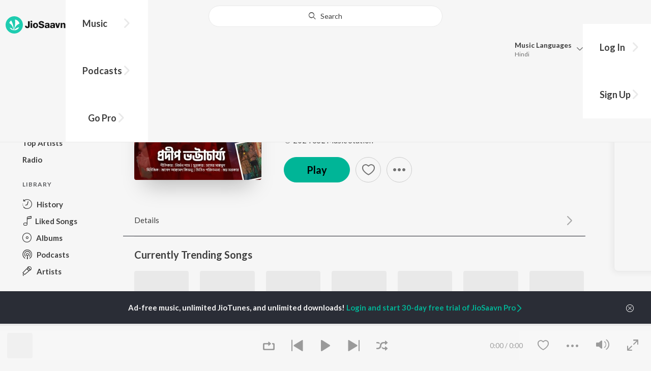

--- FILE ---
content_type: text/html; charset=utf-8
request_url: https://www.jiosaavn.com/song/adorini-bondhu-tui/CSkIVzZ9eGo
body_size: 17862
content:

<!DOCTYPE html>
<!--[if IEMobile 7 ]> <html dir="ltr" lang="en-US"class="no-js iem7"> <![endif]-->
<!--[if IE 9 ]>    <html dir="ltr" lang="en-US" class="no-js ie9"> <![endif]-->
<!--[if (gte IE 9)|(gt IEMobile 7)|!(IEMobile)|!(IE)]><!-->
<html dir="ltr" lang="en-US" class="no-js">
<!--<![endif]-->
<head>
        
    <base href="/">
    <meta charset="utf-8">
    <meta name="viewport" content="width=device-width, initial-scale=1">
    <link rel="icon" href="https://staticweb6.jiosaavn.com/web6/jioindw/dist/1769070369/_i/favicon.ico" />
    <meta http-equiv="X-UA-Compatible" content="IE=edge" />
    <title>Adorini Bondhu Tui - Song Download from Adorini Bondhu Tui @ JioSaavn</title>
<meta name="description" content="Adorini Bondhu Tui song by Pradip Bhattacharya now on JioSaavn. Bengali music album Adorini Bondhu Tui. Download song or listen online free, only on JioSaavn."/>
<meta name="keywords" content="Listen to Adorini Bondhu Tui Song Online, Adorini Bondhu Tui Song MP3 by , Download Adorini Bondhu Tui Song from Adorini Bondhu Tui, Stream Bollywood Music Online, Hindi Music Download"/>
<link rel="canonical" href="https://www.jiosaavn.com/song/adorini-bondhu-tui/CSkIVzZ9eGo" />
<meta property="og:type" content="music.song"/>
<meta property="og:image" content="https://c.saavncdn.com/097/Adorini-Bondhu-Tui-Bengali-2024-20240330031605-500x500.jpg"/>
<meta property="og:image:height" content="500"/>
<meta property="og:image:width" content="500"/>
<meta property="og:title" content="Adorini Bondhu Tui (Full Song) - Pradip Bhattacharya - Download or Listen Free - JioSaavn"/>
<meta property="og:description" content="Listen to Adorini Bondhu Tui on the Bengali music album Adorini Bondhu Tui by Pradip Bhattacharya, only on JioSaavn. Play online or download to listen offline free - in HD audio, only on JioSaavn."/>
<meta property="og:url" content="https://www.jiosaavn.com/song/adorini-bondhu-tui/CSkIVzZ9eGo"/>
<meta property="og:audio" content="https://www.jiosaavn.com/song/adorini-bondhu-tui/CSkIVzZ9eGo"/>
<meta property="og:audio:type" content="audio/vnd.facebook.bridge"/>
<meta property="music:duration" content="206"/>
<meta property="music:album" content="https://www.jiosaavn.com/album/adorini-bondhu-tui/zlDQ1reN8pM_"/>
<meta property="music:musician" content="https://www.jiosaavn.com/artist/pradip-bhattacharya-songs/"/>
<meta property="music:musician" content="https://www.jiosaavn.com/artist/sattar-mahmud-songs/"/>
<meta property="music:musician" content="https://www.jiosaavn.com/artist/-songs/"/>
<meta property="music:musician" content="https://www.jiosaavn.com/artist/nirmal-das-songs/"/>
<meta property="music:release_date" content="2024-03-29"/>
<meta property="twitter:title" content="Adorini Bondhu Tui (Full Song) - Pradip Bhattacharya - Download or Listen Free - JioSaavn"/>
<meta property="twitter:description" content="Listen to Adorini Bondhu Tui on the Bengali music album Adorini Bondhu Tui by Pradip Bhattacharya, only on JioSaavn. Play online or download to listen offline free - in HD audio, only on JioSaavn."/>
<meta property="twitter:url" content="https://www.jiosaavn.com/song/adorini-bondhu-tui/CSkIVzZ9eGo"/>
<meta property="twitter:site" content="@jiosaavn"/>
<meta property="twitter:card" content="summary"/>
<meta property="twitter:image" content="https://c.saavncdn.com/097/Adorini-Bondhu-Tui-Bengali-2024-20240330031605-150x150.jpg"/>
<meta property="twitter:app:name:googleplay" content="JioSaavn Music & Radio"/>
<meta property="twitter:app:id:googleplay" content="com.jio.media.jiobeats"/>
<meta property="twitter:app:url:googleplay" content="saavn://view/song"/>
<meta property="twitter:app:name:iphone" content="JioSaavn"/>
<meta property="twitter:app:id:iphone" content="441813332"/>
<meta property="twitter:app:url:iphone" content="saavn://view/song"/>
<meta property="twitter:app:name:ipad" content="JioSaavn"/>
<meta property="twitter:app:id:ipad" content="441813332"/>
<meta property="twitter:app:url:ipad" content="saavn://view/song"/>
<meta property="al:android:url" content="https://www.jiosaavn.com/song/adorini-bondhu-tui/CSkIVzZ9eGo"/>
<meta property="al:android:package" content="com.jio.media.jiobeats"/>
<meta property="al:android:app_name" content="JioSaavn Music & Radio"/>
<meta property="al:ios:url" content="saavn://view/song"/>
<meta property="al:ios:app_store_id" content="441813332"/>
<meta property="al:ios:app_name" content="JioSaavn"/>
<meta property="og:site_name" content="JioSaavn"/>
<meta property="fb:app_id" content="126986924002057"/>

    <script>(function (h) { h.className = h.className.replace('no-js', 'js') })(document.documentElement)</script>

    <!--[if IE ]>
    <script src="https://cdnjs.cloudflare.com/ajax/libs/html5shiv/3.7.3/html5shiv.min.js"></script>
    <![endif]-->

    <link rel="preconnect" href="https://fonts.googleapis.com">
    <link rel="preconnect" href="https://fonts.gstatic.com" crossorigin>
    <link href="https://fonts.googleapis.com/css2?family=Lato:ital,wght@0,400;0,700;1,400;1,700&display=swap" rel="stylesheet">
    <link rel="preconnect" href="https://staticfe.saavn.com">
    <link rel="preconnect" href="https://c.saavncdn.com">
    
    <script src="https://staticweb6.jiosaavn.com/web6/player/plyr.js"></script>
    
    <link rel="preload" as="image" href="https://c.saavncdn.com/097/Adorini-Bondhu-Tui-Bengali-2024-20240330031605-500x500.jpg">
    
    <link data-chunk="app" rel="stylesheet" href="https://staticweb6.jiosaavn.com/web6/jioindw/dist/1769070369/_c/bundle.css">
    
    <link data-chunk="app" rel="preload" as="style" href="https://staticweb6.jiosaavn.com/web6/jioindw/dist/1769070369/_c/bundle.css">
<link data-chunk="app" rel="preload" as="script" href="https://staticweb6.jiosaavn.com/web6/jioindw/dist/1769070369/_s/runtime.e7dfa3abbf725f1488e3.js">
<link data-chunk="app" rel="preload" as="script" href="https://staticweb6.jiosaavn.com/web6/jioindw/dist/1769070369/_s/vendors-cdd60c62.781acc58e8aa44521495.js">
<link data-chunk="app" rel="preload" as="script" href="https://staticweb6.jiosaavn.com/web6/jioindw/dist/1769070369/_s/vendors-5e25e51c.1a4910dd80091db3a838.js">
<link data-chunk="app" rel="preload" as="script" href="https://staticweb6.jiosaavn.com/web6/jioindw/dist/1769070369/_s/vendors-5cd3da8b.ab931625ef12165d6150.js">
<link data-chunk="app" rel="preload" as="script" href="https://staticweb6.jiosaavn.com/web6/jioindw/dist/1769070369/_s/vendors-b7967bb5.217ba62f260f89cbcc13.js">
<link data-chunk="app" rel="preload" as="script" href="https://staticweb6.jiosaavn.com/web6/jioindw/dist/1769070369/_s/vendors-d61df701.44058479f55849ff57f2.js">
<link data-chunk="app" rel="preload" as="script" href="https://staticweb6.jiosaavn.com/web6/jioindw/dist/1769070369/_s/vendors-d2eb5610.45e891ee10a47427962c.js">
<link data-chunk="app" rel="preload" as="script" href="https://staticweb6.jiosaavn.com/web6/jioindw/dist/1769070369/_s/vendors-1fbb1e85.d8c52d069497b95a5d8b.js">
<link data-chunk="app" rel="preload" as="script" href="https://staticweb6.jiosaavn.com/web6/jioindw/dist/1769070369/_s/vendors-536eaa00.908c10617359dacb3d03.js">
<link data-chunk="app" rel="preload" as="script" href="https://staticweb6.jiosaavn.com/web6/jioindw/dist/1769070369/_s/vendors-bb3d84b5.3db27a72e17aba5b67b4.js">
<link data-chunk="app" rel="preload" as="script" href="https://staticweb6.jiosaavn.com/web6/jioindw/dist/1769070369/_s/vendors-fdcadffb.deeb73d69f783ba9c815.js">
<link data-chunk="app" rel="preload" as="script" href="https://staticweb6.jiosaavn.com/web6/jioindw/dist/1769070369/_s/vendors-efdee510.417015400288558fa999.js">
<link data-chunk="app" rel="preload" as="script" href="https://staticweb6.jiosaavn.com/web6/jioindw/dist/1769070369/_s/vendors-9db5d9a1.114b3cb67f44fd565e5f.js">
<link data-chunk="app" rel="preload" as="script" href="https://staticweb6.jiosaavn.com/web6/jioindw/dist/1769070369/_s/vendors-f82e0cd2.d7a46f8e81390f40df89.js">
<link data-chunk="app" rel="preload" as="script" href="https://staticweb6.jiosaavn.com/web6/jioindw/dist/1769070369/_s/vendors-2518c84c.c5ffa594bbcc9943b86d.js">
<link data-chunk="app" rel="preload" as="script" href="https://staticweb6.jiosaavn.com/web6/jioindw/dist/1769070369/_s/vendors-acd1cad9.4a75e8642572f20c67e1.js">
<link data-chunk="app" rel="preload" as="script" href="https://staticweb6.jiosaavn.com/web6/jioindw/dist/1769070369/_s/vendors-1cdde194.44d29ecb3b6efbe8a7b5.js">
<link data-chunk="app" rel="preload" as="script" href="https://staticweb6.jiosaavn.com/web6/jioindw/dist/1769070369/_s/vendors-3025e59b.91280c74bb366251b005.js">
<link data-chunk="app" rel="preload" as="script" href="https://staticweb6.jiosaavn.com/web6/jioindw/dist/1769070369/_s/vendors-0bc0478e.8658b7545d15c296091b.js">
<link data-chunk="app" rel="preload" as="script" href="https://staticweb6.jiosaavn.com/web6/jioindw/dist/1769070369/_s/vendors-d96105ec.df681e471f7fe8fc2c01.js">
<link data-chunk="app" rel="preload" as="script" href="https://staticweb6.jiosaavn.com/web6/jioindw/dist/1769070369/_s/vendors-cb98e9ec.74f15224e93edbd1ac0e.js">
<link data-chunk="app" rel="preload" as="script" href="https://staticweb6.jiosaavn.com/web6/jioindw/dist/1769070369/_s/vendors-79baf4e4.dde57fe1f91770fd628f.js">
<link data-chunk="app" rel="preload" as="script" href="https://staticweb6.jiosaavn.com/web6/jioindw/dist/1769070369/_s/vendors-a311eb04.c220ba4d12dd6d0c36ab.js">
<link data-chunk="app" rel="preload" as="script" href="https://staticweb6.jiosaavn.com/web6/jioindw/dist/1769070369/_s/vendors-e5bca7e4.e506f84d3d0c324d0eb2.js">
<link data-chunk="app" rel="preload" as="script" href="https://staticweb6.jiosaavn.com/web6/jioindw/dist/1769070369/_s/vendors-f501a089.2239ce8b3ca4667ff767.js">
<link data-chunk="app" rel="preload" as="script" href="https://staticweb6.jiosaavn.com/web6/jioindw/dist/1769070369/_s/vendors-27545368.6f5611052bde83e8715f.js">
<link data-chunk="app" rel="preload" as="script" href="https://staticweb6.jiosaavn.com/web6/jioindw/dist/1769070369/_s/vendors-229eafb5.e9300ec09916fcb2ff27.js">
<link data-chunk="app" rel="preload" as="script" href="https://staticweb6.jiosaavn.com/web6/jioindw/dist/1769070369/_s/app-43dd7041.4fb8cc7abd689f078a56.js">
<link data-chunk="app" rel="preload" as="script" href="https://staticweb6.jiosaavn.com/web6/jioindw/dist/1769070369/_s/app-31743c5a.76988f5c75513df116a6.js">
<link data-chunk="app" rel="preload" as="script" href="https://staticweb6.jiosaavn.com/web6/jioindw/dist/1769070369/_s/app-9773254c.82945d3c04a5cf7168f2.js">
<link data-chunk="app" rel="preload" as="script" href="https://staticweb6.jiosaavn.com/web6/jioindw/dist/1769070369/_s/app-1eed6d50.07dc1d8d7c1e3d604d94.js">
<link data-chunk="app" rel="preload" as="script" href="https://staticweb6.jiosaavn.com/web6/jioindw/dist/1769070369/_s/app-e25beaaa.2fedb291fda07c4c2851.js">
<link data-chunk="app" rel="preload" as="script" href="https://staticweb6.jiosaavn.com/web6/jioindw/dist/1769070369/_s/app-82286aa4.fdd898ec77e2d2c380ef.js">
<link data-chunk="app" rel="preload" as="script" href="https://staticweb6.jiosaavn.com/web6/jioindw/dist/1769070369/_s/app-8e95763e.8f9ca7cc0f526ce4cbd7.js">
<link data-chunk="app" rel="preload" as="script" href="https://staticweb6.jiosaavn.com/web6/jioindw/dist/1769070369/_s/app-6efaf94a.306e3d84637fce3d7362.js">
<link data-chunk="app" rel="preload" as="script" href="https://staticweb6.jiosaavn.com/web6/jioindw/dist/1769070369/_s/app-d8690f4d.0495382b261c409cd5cc.js">
<link data-chunk="app" rel="preload" as="script" href="https://staticweb6.jiosaavn.com/web6/jioindw/dist/1769070369/_s/app-487599bc.441178ec4333fa286956.js">
<link data-chunk="app" rel="preload" as="script" href="https://staticweb6.jiosaavn.com/web6/jioindw/dist/1769070369/_s/app-f2457869.a63c5fe8dc7f37f03a20.js">
<link data-chunk="app" rel="preload" as="script" href="https://staticweb6.jiosaavn.com/web6/jioindw/dist/1769070369/_s/app-41528149.0415283146a6263bfe54.js">
<link data-chunk="app" rel="preload" as="script" href="https://staticweb6.jiosaavn.com/web6/jioindw/dist/1769070369/_s/app-7694909f.e2cd696e05d1da1082c3.js">
<link data-chunk="app" rel="preload" as="script" href="https://staticweb6.jiosaavn.com/web6/jioindw/dist/1769070369/_s/app-9fd2c25d.120746ecd4c9eabfa337.js">
<link data-chunk="Song-components-container-Song" rel="preload" as="script" href="https://staticweb6.jiosaavn.com/web6/jioindw/dist/1769070369/_s/5665.1a48e8124d31232661c3.js">
<link data-chunk="Song-components-container-Song" rel="preload" as="script" href="https://staticweb6.jiosaavn.com/web6/jioindw/dist/1769070369/_s/2996.55ef7f43f29901f64078.js">
<link data-chunk="Song-components-container-Song" rel="preload" as="script" href="https://staticweb6.jiosaavn.com/web6/jioindw/dist/1769070369/_s/Song-components-container-Song.318abaeed5b68e6d37ed.js">
    
    
    <script async src="https://www.googletagmanager.com/gtag/js?id=G-0S33EMSFSM">
    </script>
    <script>
        window.dataLayer = window.dataLayer || [];
        function gtag(){dataLayer.push(arguments);}
        gtag('js', new Date());
        gtag('set', {'user_logged_in_status' : 'false'});
        gtag('set', {'page_view' : '' });
        gtag('config', 'G-0S33EMSFSM');
    </script>
    

    
</head>
<body>
    <div id="root"><div><div><div class="c-ad"><div class="c-ad__unit"><div id="daast_desktop_config"></div></div></div></div><div><div class="c-ad"><div class="c-ad__unit"><div id="audio_desktop_config"></div></div></div></div><div><div class="c-ad"><div class="c-ad__unit"><div id="audio_desktop"></div></div></div></div></div><div id="sr-toast-announcer-global" role="status" aria-live="polite" aria-atomic="true" class="sr-only"></div><div class="song banner"><header class="c-header u-clearfix c-header-bg" role="banner"><div class="o-layout o-layout--middle"><div class="o-layout__item u-1/2@lg u-align-left@sm"><a id="logo" tabindex="0" class="c-logo" href="/"><svg role="img" aria-label="JioSaavn Home" version="1.1" xmlns="http://www.w3.org/2000/svg" xmlns:xlink="http://www.w3.org/1999/xlink" viewBox="0 0 111 32" xml:space="preserve"><path fill="#1ECCB0" d="M0,16c0,8.8,7.2,16,16,16c8.8,0,16-7.2,16-16c0-8.8-7.2-16-16-16C7.2,0,0,7.2,0,16z"></path><path fill="#FFFFFF" d="M13.8,25.1c-0.6-1-1.4-1.9-2.4-2.5s-2-1.1-3.2-1.4H8.2c-0.1,0-0.2,0-0.3,0.1c-0.1,0.1-0.1,0.2-0.1,0.3c0,0.1,0,0.2,0.1,0.2c1.3,1.9,3.3,3.3,5.5,3.9h0.1c0.1,0,0.1,0,0.2,0c0,0,0.1,0,0.1-0.1c0,0,0.1-0.1,0.1-0.1c0,0,0-0.1,0-0.2C13.9,25.2,13.9,25.1,13.8,25.1L13.8,25.1z"></path><path fill="#FFFFFF" d="M25.6,13.3c0,0,0-0.1,0-0.1c-0.5-1.8-1.5-3.4-2.9-4.6c-1.4-1.2-3-2.1-4.8-2.4h-0.1c-0.1,0-0.2,0-0.3,0.1c-0.1,0.1-0.1,0.2-0.1,0.3v0.1c0.9,5.5,0.3,11.1-1.7,16.3c0,0.1-0.1,0.1-0.1,0.2s-0.1,0.1-0.2,0.1c-0.1,0-0.1,0-0.2,0c0,0-0.1,0-0.1-0.1c0,0-0.1-0.1-0.1-0.1c0,0,0-0.1,0-0.2c0,0-0.1-0.7-0.1-1c-0.6-4.8-2-9.4-4.3-13.7c0-0.1-0.1-0.1-0.1-0.1c0,0-0.1-0.1-0.1-0.1s-0.1,0-0.2,0C10.1,8,10.1,8,10,8l0,0c-1.4,1.1-2.5,2.5-3.2,4.2c0,0.1,0,0.2,0,0.3c0,0.1,0.1,0.2,0.2,0.2c2.2,1.4,4,3.2,5.3,5.5c1.3,2.2,2,4.8,2.1,7.3c0,0.1,0,0.2,0.1,0.3c0.1,0.1,0.2,0.1,0.2,0.1c0.2,0,0.5,0.1,0.7,0.1c0.1,0,0.2,0,0.3-0.1c0.1-0.1,0.1-0.1,0.1-0.2c0.5-2.6,1.6-5.1,3.3-7.2c1.7-2.1,3.8-3.7,6.3-4.8c0.1,0,0.1-0.1,0.2-0.1C25.6,13.4,25.6,13.4,25.6,13.3z"></path><path fill="#FFFFFF" d="M24.7,20.9c0-0.1,0-0.2-0.1-0.3c-0.1-0.1-0.2-0.1-0.3-0.1h-0.1c-3.1,0.7-5.9,2.4-7.9,4.8c-0.1,0.1-0.1,0.2-0.1,0.3c0,0.1,0,0.2,0.1,0.3c0.1,0.1,0.2,0.1,0.3,0.1l0,0c1.6-0.1,3.2-0.6,4.6-1.4s2.6-2,3.4-3.4C24.7,21.1,24.7,21,24.7,20.9L24.7,20.9z"></path><path d="M40.3,22c-0.8,0-1.6-0.1-2.3-0.5c-0.6-0.3-1.1-0.8-1.5-1.4C36.2,19.4,36,18.7,36,18v-0.3h2.8c0,0.5,0.1,0.9,0.3,1.3c0.2,0.2,0.6,0.4,0.9,0.4s0.7,0,1-0.2c0.2-0.1,0.3-0.4,0.4-0.6c0.1-0.3,0.1-0.6,0.1-0.9V9.2h3.1v8.4c0.1,1.2-0.3,2.4-1.1,3.3c-0.4,0.4-1,0.7-1.5,0.9C41.4,21.9,40.9,22,40.3,22L40.3,22z"></path><path d="M47.7,11.1c-0.3,0-0.6-0.1-0.8-0.2c-0.2-0.1-0.4-0.3-0.6-0.5c-0.1-0.2-0.2-0.5-0.2-0.8c0-0.3,0.1-0.6,0.2-0.8c0.1-0.2,0.3-0.4,0.6-0.5c0.3-0.1,0.5-0.2,0.8-0.2c0.3,0,0.6,0.1,0.8,0.2c0.2,0.1,0.4,0.3,0.6,0.5c0.1,0.2,0.2,0.5,0.2,0.8c0,0.3-0.1,0.5-0.2,0.8c-0.1,0.2-0.3,0.4-0.6,0.5C48.3,11,48,11.1,47.7,11.1L47.7,11.1z M46.3,21.7v-9.3h2.8v9.3H46.3z"></path><path d="M55.3,22c-0.9,0-1.8-0.2-2.5-0.6c-0.7-0.4-1.3-1-1.7-1.7c-0.4-0.8-0.6-1.7-0.6-2.6c0-0.9,0.2-1.8,0.6-2.6c0.4-0.7,0.9-1.3,1.7-1.7c0.8-0.4,1.7-0.6,2.5-0.6c0.9,0,1.7,0.2,2.5,0.6c0.7,0.4,1.3,1,1.6,1.7c0.4,0.8,0.6,1.7,0.6,2.6c0,0.9-0.2,1.8-0.6,2.6c-0.4,0.7-1,1.3-1.7,1.7C57,21.8,56.1,22,55.3,22z M55.3,19.9c0.4,0,0.8-0.1,1.1-0.3c0.3-0.3,0.6-0.6,0.7-1c0.2-0.5,0.2-1,0.2-1.5c0-0.5-0.1-1-0.2-1.4c-0.1-0.4-0.3-0.7-0.6-1c-0.3-0.3-0.7-0.4-1.1-0.4c-0.4,0-0.7,0.1-1,0.3c-0.3,0.2-0.5,0.6-0.7,0.9c-0.2,0.5-0.2,1-0.2,1.5c0,0.5,0.1,1,0.2,1.5c0.1,0.4,0.3,0.7,0.7,1C54.5,19.7,54.9,19.8,55.3,19.9L55.3,19.9z"></path><path d="M66.3,22c-0.9,0-1.8-0.1-2.6-0.4c-0.8-0.3-1.5-0.7-2-1.3c-0.5-0.6-0.8-1.4-0.8-2.1V18H64c0,0.3,0.1,0.7,0.3,0.9c0.2,0.3,0.5,0.4,0.9,0.5c0.4,0.1,0.8,0.2,1.2,0.2c0.5,0,1.1-0.1,1.5-0.3c0.2-0.1,0.3-0.2,0.5-0.4c0.1-0.2,0.2-0.4,0.1-0.6c0-0.2-0.1-0.5-0.2-0.6c-0.2-0.2-0.4-0.4-0.6-0.5c-0.4-0.2-0.8-0.3-1.2-0.4l-2.3-0.6c-0.6-0.1-1.1-0.4-1.6-0.8c-0.4-0.3-0.8-0.7-1-1.1c-0.2-0.5-0.3-1-0.3-1.5c0-0.8,0.2-1.5,0.7-2.1c0.5-0.6,1.1-1,1.8-1.3C64.5,9,65.4,8.9,66.2,9c0.9,0,1.7,0.1,2.5,0.4c0.7,0.2,1.3,0.7,1.7,1.2c0.4,0.6,0.7,1.3,0.7,2h-3c0-0.2-0.1-0.4-0.2-0.6c-0.1-0.2-0.2-0.3-0.4-0.4c-0.5-0.2-1-0.4-1.5-0.3c-0.4,0-0.9,0.1-1.3,0.3c-0.2,0.1-0.3,0.2-0.4,0.3c-0.1,0.1-0.1,0.3-0.1,0.5c0,0.2,0,0.4,0.1,0.6c0.1,0.2,0.3,0.3,0.5,0.4c0.3,0.1,0.7,0.3,1,0.3l1.5,0.4c0.8,0.2,1.5,0.5,2.2,0.8c0.6,0.3,1,0.6,1.4,1.1c0.4,0.5,0.6,1.2,0.5,1.8c0,0.8-0.2,1.5-0.6,2.2c-0.5,0.6-1.1,1.1-1.8,1.4C68.2,21.8,67.2,22,66.3,22L66.3,22z"></path><path d="M75.6,22c-0.6,0-1.2-0.1-1.7-0.3c-0.5-0.2-0.9-0.6-1.1-1c-0.3-0.5-0.4-1-0.4-1.6c0-0.5,0.1-0.9,0.3-1.3c0.2-0.4,0.5-0.7,0.9-1c1.1-0.6,2.3-0.8,3.4-0.7h1.4v-0.3c0-0.3,0-0.7-0.1-1c-0.1-0.2-0.3-0.4-0.5-0.6c-0.3-0.1-0.6-0.2-0.8-0.2c-0.4,0-0.8,0.1-1.1,0.3c-0.1,0.1-0.2,0.2-0.3,0.3c-0.1,0.1-0.1,0.3-0.1,0.4h-2.7c0-0.6,0.2-1.1,0.6-1.5c0.4-0.5,0.9-0.8,1.5-1c0.7-0.2,1.5-0.3,2.3-0.3c0.8,0,1.6,0.1,2.3,0.4c0.6,0.2,1,0.7,1.3,1.2c0.3,0.7,0.5,1.4,0.4,2.1v5.8h-2.5l-0.1-1.1c-0.3,0.4-0.6,0.8-1.1,1C76.9,21.8,76.2,22,75.6,22L75.6,22z M76.6,20c0.3,0,0.7-0.1,1-0.2c0.3-0.1,0.5-0.4,0.6-0.6c0.2-0.3,0.2-0.7,0.2-1v-0.6h-1c-0.4,0-0.8,0-1.2,0.1c-0.3,0.1-0.5,0.2-0.7,0.4c-0.1,0.1-0.2,0.2-0.2,0.3c0,0.1-0.1,0.3-0.1,0.4c0,0.2,0,0.3,0.1,0.5c0.1,0.2,0.2,0.3,0.3,0.4C75.9,19.9,76.2,20,76.6,20L76.6,20z"></path><path d="M85.5,22c-0.6,0-1.2-0.1-1.7-0.3c-0.5-0.2-0.9-0.6-1.1-1c-0.3-0.5-0.4-1-0.4-1.6c0-0.5,0.1-0.9,0.3-1.3c0.2-0.4,0.5-0.7,0.9-1c1.1-0.6,2.3-0.8,3.5-0.8h1.4v-0.3c0-0.3,0-0.7-0.1-1c-0.1-0.2-0.3-0.4-0.5-0.5c-0.3-0.1-0.6-0.2-0.8-0.2c-0.4,0-0.8,0.1-1.1,0.3c-0.1,0.1-0.2,0.2-0.3,0.3c-0.1,0.1-0.1,0.3-0.1,0.4h-2.7c0-0.6,0.2-1.1,0.6-1.5c0.4-0.5,0.9-0.8,1.5-1c0.7-0.2,1.5-0.3,2.3-0.3c0.8,0,1.6,0.1,2.3,0.4c0.6,0.2,1,0.7,1.3,1.2c0.3,0.7,0.5,1.4,0.4,2.1v5.8h-2.6l-0.1-1.1c-0.3,0.4-0.6,0.8-1.1,1C86.8,21.8,86.1,22,85.5,22L85.5,22z M86.5,20c0.3,0,0.7-0.1,1-0.2c0.3-0.1,0.5-0.4,0.6-0.6c0.2-0.3,0.2-0.7,0.2-1v-0.6h-1c-0.4,0-0.8,0-1.2,0.1c-0.3,0.1-0.5,0.2-0.7,0.4c-0.1,0.1-0.2,0.2-0.2,0.3s-0.1,0.3-0.1,0.4c0,0.2,0,0.3,0.1,0.5c0.1,0.2,0.2,0.3,0.3,0.4C85.8,19.9,86.1,20,86.5,20L86.5,20z"></path><path d="M94.7,21.7l-3-9.3h3l1.7,6.2l1.7-6.2h2.7l-3,9.3H94.7z"></path><path d="M101.8,21.7v-9.3h2.7v1.3c0.3-0.5,0.7-0.9,1.2-1.1c0.5-0.3,1-0.4,1.6-0.4c0.6,0,1.2,0.1,1.8,0.4c0.5,0.3,0.9,0.7,1.1,1.2c0.3,0.6,0.4,1.3,0.4,2v6h-2.8v-5.2c0-0.6-0.1-1.2-0.4-1.7c-0.1-0.2-0.3-0.3-0.5-0.4c-0.2-0.1-0.4-0.1-0.6-0.1c-0.2,0-0.5,0-0.7,0.1c-0.2,0.1-0.4,0.2-0.6,0.4c-0.3,0.5-0.5,1.1-0.4,1.7v5.1H101.8z"></path></svg></a><nav class="c-nav c-nav--primary u-visible-visually@lg c-main-menu"><ul class="c-nav__list"><li class="c-nav__item"><a id="browse" tabindex="0" role="button" aria-controls="menuContent" aria-expanded="false" aria-haspopup="true" class="c-nav__link" href="/">Music</a><div id="menuContent" class="c-nav__item-content"><div class="o-box o-box--large@lg u-align-left"><h2 class="u-h3@sm u-h3" tabindex="0" role="heading" aria-level="2">What&#x27;s Hot on JioSaavn</h2><hr class="o-rule u-color-js-white-alt u-margin-bottom@sm"/><div class="o-layout"><div class="o-layout__item u-1/3@lg u-margin-bottom@sm u-margin-bottom-none@lg"><h3 id="new-releases-heading" class="u-subhead u-subhead--secondary u-margin-bottom-small@sm" tabindex="0" role="heading" aria-level="3">New Releases</h3><ul class="o-list-block u-centi" aria-labelledby="new-releases-heading"><li class="o-list__item"><a tabindex="0" class="u-block u-padding-vertical-tiny@sm" href="/album/vijaynagarer-hirey-original-motion-picture-soundtrack/UOjxGzLRFsw_">Vijaynagar&#x27;er Hirey (Original Motion Picture Soundtrack)</a></li><li class="o-list__item"><a tabindex="0" class="u-block u-padding-vertical-tiny@sm" href="/song/chol-paliye-chol-from-bhanupriya-bhooter-hotel/PVtSXSxmTVk">Chol Paliye Chol (From &quot;Bhanupriya Bhooter Hotel&quot;)</a></li><li class="o-list__item"><a tabindex="0" class="u-block u-padding-vertical-tiny@sm" href="/song/mon-maaney-na-male-version-title-track-from-mon-maaney-na/SC80UyFfUgM">Mon Maaney Na (Male Version) - Title Track (From &quot;Mon Maaney Na&quot;)</a></li><li class="o-list__item"><a tabindex="0" class="u-block u-padding-vertical-tiny@sm" href="/song/prithibita-bhalo-lokeder-noy/SRo8cB51Zmc">Prithibita Bhalo Lokeder Noy</a></li><li class="o-list__item"><a tabindex="0" class="u-block u-padding-vertical-tiny@sm" href="/song/ke-tumi-nandini-2.0-from-mon-maaney-na/FysuWh0JdEE">Ke Tumi Nandini 2.0 (From &quot;Mon Maaney Na&quot;)</a></li><li class="o-list__item"><a tabindex="0" class="u-block u-padding-vertical-tiny@sm" href="/song/aaj-theme-jaak-from-projapati-2/ESAyczN,Z2A">Aaj Theme Jaak (From &quot;Projapati 2&quot;)</a></li><li class="o-list__item"><a tabindex="0" class="u-block u-padding-vertical-tiny@sm" href="/song/robi-eseche-from-promoter-boudi/HA1cRjlbWHI">Robi Eseche (From &quot;Promoter Boudi&quot;)</a></li><li class="o-list__item"><a tabindex="0" class="u-block u-padding-vertical-tiny@sm" href="/song/hisaab/MSUGB0EFAgI">Hisaab</a></li><li class="o-list__item"><a tabindex="0" class="u-block u-padding-vertical-tiny@sm" href="/album/lawho-gouranger-naam-rey-original-motion-picture-soundtrack/Wj0w9GCFHFs_">Lawho Gouranger Naam Rey (Original Motion Picture Soundtrack)</a></li><li class="o-list__item"><a tabindex="0" class="u-block u-padding-vertical-tiny@sm" href="/song/naina-tose-laage/SBgSch8Gc0E">Naina Tose Laage</a></li></ul></div><div class="o-layout__item u-1/3@lg u-margin-bottom@sm u-margin-bottom-none@lg"><h3 id="top-playlist-heading" class="u-subhead u-subhead--secondary u-margin-bottom-small@sm" tabindex="0" role="heading" aria-level="3">Top Playlists</h3><ul class="o-list-block u-centi" aria-labelledby="top-playlist-heading"><li class="o-list__item"><a tabindex="0" class="u-block u-padding-vertical-tiny@sm" href="/featured/a-tribute-to-netaji/LcbBrOtV4avfemJ68FuXsA__">A Tribute to Netaji</a></li><li class="o-list__item"><a tabindex="0" class="u-block u-padding-vertical-tiny@sm" href="/featured/fatafati-hits/zDijQvMQA4w_">Fatafati Hits</a></li><li class="o-list__item"><a tabindex="0" class="u-block u-padding-vertical-tiny@sm" href="/featured/lets-play-dev-bengali/QCrzLl3NREnuCJW60TJk1Q__">Let&#x27;s Play - Dev - Bengali</a></li><li class="o-list__item"><a tabindex="0" class="u-block u-padding-vertical-tiny@sm" href="/featured/best-of-retro-bengali/5jeqtIE5Isgwkg5tVhI3fw__">Best of Retro -  Bengali</a></li><li class="o-list__item"><a tabindex="0" class="u-block u-padding-vertical-tiny@sm" href="/featured/lets-play-shreya-ghoshal-bengali/IjRnjDO2j3wGSw2I1RxdhQ__">Let&#x27;s Play - Shreya Ghoshal - Bengali</a></li><li class="o-list__item"><a tabindex="0" class="u-block u-padding-vertical-tiny@sm" href="/featured/bangla-workout-mix/BVwnekZtwE9uOxiEGmm6lQ__">Bangla Workout Mix</a></li><li class="o-list__item"><a tabindex="0" class="u-block u-padding-vertical-tiny@sm" href="/featured/lets-play-rabindranath-tagore-bengali/a5TaelXFW0E1jNjMCv,bnQ__">Let&#x27;s Play - Rabindranath Tagore - Bengali</a></li><li class="o-list__item"><a tabindex="0" class="u-block u-padding-vertical-tiny@sm" href="/featured/best-of-bangla-rock/aPqJ09ipcfXuCJW60TJk1Q__">Best of Bangla Rock</a></li><li class="o-list__item"><a tabindex="0" class="u-block u-padding-vertical-tiny@sm" href="/featured/lets-play-iman-chakraborty/zQk5XZB6XvJieSJqt9HmOQ__">Let&#x27;s Play - Iman Chakraborty</a></li><li class="o-list__item"><a tabindex="0" class="u-block u-padding-vertical-tiny@sm" href="/featured/60s-romance-bengali/vAkuTjBBv7xuOxiEGmm6lQ__">60s Romance : Bengali</a></li></ul></div><div class="o-layout__item u-1/3@lg"><h3 id="top-artists-heading" class="u-subhead u-subhead--secondary u-margin-bottom-small@sm" tabindex="0" role="heading" aria-level="3">Top Artists</h3><ul class="o-list-block u-centi" aria-labelledby="top-artists-heading"><li class="o-list__item"><a tabindex="0" class="u-block u-padding-vertical-tiny@sm" href="/artist/uttam-kumar-songs/v8P2gszguwI_">Uttam Kumar</a></li><li class="o-list__item"><a tabindex="0" class="u-block u-padding-vertical-tiny@sm" href="/artist/subhoshree-songs/rwzpBb,pGeo_">Subhoshree</a></li><li class="o-list__item"><a tabindex="0" class="u-block u-padding-vertical-tiny@sm" href="/artist/kishore-kumar-songs/yMoPyl3ZzyY_">Kishore Kumar</a></li><li class="o-list__item"><a tabindex="0" class="u-block u-padding-vertical-tiny@sm" href="/artist/arijit-singh-songs/LlRWpHzy3Hk_">Arijit Singh</a></li><li class="o-list__item"><a tabindex="0" class="u-block u-padding-vertical-tiny@sm" href="/artist/koel-mallick-songs/5uAJdOp40zk_">Koel Mallick</a></li><li class="o-list__item"><a tabindex="0" class="u-block u-padding-vertical-tiny@sm" href="/artist/victor-banerjee-songs/pWvk-vFBj9w_">Victor Banerjee</a></li><li class="o-list__item"><a tabindex="0" class="u-block u-padding-vertical-tiny@sm" href="/artist/aparna-sen-songs/xwA2bWrmyvg_">Aparna Sen</a></li><li class="o-list__item"><a tabindex="0" class="u-block u-padding-vertical-tiny@sm" href="/artist/asha-bhosle-songs/aejlQXLa1TI_">Asha Bhosle</a></li><li class="o-list__item"><a tabindex="0" class="u-block u-padding-vertical-tiny@sm" href="/artist/jeet-gannguli-songs/37adMqLwAgI_">Jeet Gannguli</a></li><li class="o-list__item"><a tabindex="0" class="u-block u-padding-vertical-tiny@sm" href="/artist/shreya-ghoshal-songs/lIHlwHaxTZ0_">Shreya Ghoshal</a></li></ul></div></div></div></div></li><li class="c-nav__item"><a id="podcasts" tabindex="0" class="c-nav__link" href="/original-podcasts">Podcasts</a></li></ul></nav></div><aside id="search" class="c-search" tabindex="-1" aria-hidden="true" role="search"><div class="rbt" style="outline:none;position:relative" tabindex="-1"><div style="display:flex;flex:1;height:100%;position:relative"><input autoComplete="off" placeholder="" type="text" aria-label="Search" aria-controls="site-search" tabindex="-1" aria-autocomplete="both" aria-expanded="true" aria-haspopup="listbox" aria-owns="site-search" role="combobox" class="rbt-input-main form-control rbt-input" value=""/><input aria-hidden="true" class="rbt-input-hint" readonly="" style="background-color:transparent;border-color:transparent;box-shadow:none;color:rgba(0, 0, 0, 0.54);left:0;pointer-events:none;position:absolute;top:0;width:100%" tabindex="-1" value=""/></div><div id="site-search" aria-label="menu-options" class="rbt-menu dropdown-menu show" role="listbox" style="position:absolute;left:0;top:0;display:block;max-height:300px;overflow:auto"><a role="option" class="dropdown-item disabled" href="#"></a></div></div><div class="c-search__list"><div class="o-layout o-layout--large@lg"></div></div><span class="c-search__label"><i class="c-search__icon o-icon-search"></i> Search</span><span class="c-search__reset" tabindex="0"><span class="u-color-js-green u-hidden@lg"><i class="o-icon-close-fill o-icon--large"></i></span><strong class="u-visible@lg u-color-js-navy-alt" role="button" aria-label="Clear">Clear</strong></span><span class="c-search__close" tabindex="0" role="button" aria-label="Close"><i class="o-icon-close-fill o-icon--btn"></i></span></aside></div></header><button role="button" class="c-btn c-btn--primary c-btn--skip">Skip to Player</button><aside class="c-aside c-aside--fixed"><h3 class="u-subhead u-margin-bottom-small@sm">Browse</h3><nav><ul id="sidebar_library" class="o-list-block u-margin-bottom@sm"><li><a tabindex="0" class="o-list-block__item u-color-js-gray u-padding-vertical-tiny@sm" href="/new-releases"><strong>New Releases</strong></a></li><li><a tabindex="0" class="o-list-block__item u-color-js-gray u-padding-vertical-tiny@sm" href="/charts"><strong>Top Charts</strong></a></li><li><a tabindex="0" class="o-list-block__item u-color-js-gray u-padding-vertical-tiny@sm" href="/featured-playlists"><strong>Top Playlists</strong></a></li><li><a tabindex="0" class="o-list-block__item u-color-js-gray u-padding-vertical-tiny@sm" href="/original-podcasts"><strong>Podcasts</strong></a></li><li><a tabindex="0" class="o-list-block__item u-color-js-gray u-padding-vertical-tiny@sm" href="/top-artists"><strong>Top Artists</strong></a></li><li><a tabindex="0" class="o-list-block__item u-color-js-gray u-padding-vertical-tiny@sm" href="/radio"><strong>Radio</strong></a></li></ul></nav><h3 class="u-subhead u-margin-bottom-small@sm"> Library</h3><nav><ul id="sidebar_library_loggedOut" class="o-list-block u-margin-bottom@sm"><li><span class="o-list-block__item u-color-js-gray u-padding-vertical-tiny@sm c-btn-modal" tabindex="0" aria-label="" role="button" aria-haspopup="false"><strong><i aria-hidden="true" class="o-icon-history o-icon--large u-margin-right-tiny@sm"></i> History</strong></span></li><li><span class="o-list-block__item u-color-js-gray u-padding-vertical-tiny@sm c-btn-modal" tabindex="0" aria-label="" role="button" aria-haspopup="false"><strong><i aria-hidden="true" class="o-icon-song o-icon--large u-margin-right-tiny@sm"></i>Liked Songs</strong></span></li><li><span class="o-list-block__item u-color-js-gray u-padding-vertical-tiny@sm c-btn-modal" tabindex="0" aria-label="" role="button" aria-haspopup="false"><strong><i aria-hidden="true" class="o-icon-album o-icon--large u-margin-right-tiny@sm"></i> Albums</strong></span></li><li><span class="o-list-block__item u-color-js-gray u-padding-vertical-tiny@sm c-btn-modal" tabindex="0" aria-label="" role="button" aria-haspopup="false"><strong><i aria-hidden="true" class="o-icon-show o-icon--large u-margin-right-tiny@sm"></i> Podcasts</strong></span></li><li><span class="o-list-block__item u-color-js-gray u-padding-vertical-tiny@sm c-btn-modal" tabindex="0" aria-label="" role="button" aria-haspopup="false"><strong><i aria-hidden="true" class="o-icon-artist o-icon--large u-margin-right-tiny@sm"></i> Artists</strong></span></li></ul></nav><div class="u-padding-vertical-tiny@sm"><span class="c-btn c-btn--primary c-btn--ghost c-btn--small c-btn--thick u-color-js-green-for-link c-btn-modal" tabindex="0" aria-label="New Playlist" role="button" aria-haspopup="true"><i class="o-icon-add" aria-hidden="true"></i> New Playlist</span></div></aside><div class="u-4/5-min-vh"><div class="o-wrapper o-wrapper--main"><main class="c-content" role="main"><div><div class="c-ad c-ad--leaderboard"><div class="song_desktop_top c-ad__unit" style="min-width:468px;min-height:60px;display:inline"><div id="song_desktop_top"></div></div></div></div><div><div class="o-flag o-flag--cover o-flag--column o-flag--large@lg o-flag--reset@lg u-margin-bottom-large@sm"><div class="o-flag__img u-shadow"><img id="songHeaderImage" src="https://c.saavncdn.com/097/Adorini-Bondhu-Tui-Bengali-2024-20240330031605-500x500.jpg" alt="Adorini Bondhu Tui" width="250" height="250"/></div><div class="o-flag__body"><h1 class="u-h2 u-margin-bottom-tiny@sm">Adorini Bondhu Tui</h1><p class="u-color-js-gray u-ellipsis@lg u-margin-bottom-tiny@sm"><a tabindex="0" class="" href="/album/adorini-bondhu-tui/zlDQ1reN8pM_"> <!-- -->Adorini Bondhu Tui<!-- --> </a> by <span><a tabindex="0" class="" href="/artist/pradip-bhattacharya-songs/a84XQ042rpI_">Pradip Bhattacharya</a></span></p><p class="u-centi u-deci@lg u-color-js-gray u-ellipsis@lg u-margin-bottom-tiny@sm">Song<span class="u-visible-visually@lg">  ·  <!-- -->3:26<!-- -->  ·  <!-- -->Bengali</span></p><p class="u-color-js-gray u-ellipsis@lg u-visible@lg"><a tabindex="0" class="" href="/label/ssl-music-station-albums/aSmULuLUDuQ_">℗ 2024 SSL Music Station</a></p><ul class="o-layout o-layout--auto o-layout--small@sm"><li class="o-layout__item u-margin-bottom-none@sm"><a tabindex="0" role="button" class="c-btn c-btn--primary js-play-button" data-btn-icon="q">Play</a></li><li class="o-layout__item u-margin-bottom-none@sm"><span class="c-btn c-btn--tertiary c-btn--ghost c-btn--icon" aria-label="Add to Favourites button" role="button" tabindex="0" aria-pressed="false"><i class="o-icon--large u-pop-in o-icon-follow" aria-hidden="true"></i></span></li><li class="o-layout__item u-margin-bottom-none@sm u-visible-visually@lg"><span class="c-btn c-btn--tertiary c-btn--ghost c-btn--icon c-btn-overflow" aria-label="More Options" tabindex="0" role="button" aria-haspopup="true" aria-expanded="false"><i class="o-icon-ellipsis o-icon--large"></i></span></li></ul><span class="u-padding-small@sm u-hidden@lg u-page-options c-btn-overflow" aria-label="More Options" tabindex="-1" role="button" aria-haspopup="false" aria-expanded="false"><i class="o-icon-ellipsis o-icon--xlarge"></i></span></div></div><div class="u-angle"></div><nav class="c-nav c-nav--secondary"><div class="c-nav__list"><span class="c-nav__item u-hidden@lg"><span class="c-nav__link u-deci u-margin-bottom-none@sm c-btn-modal" data-menu-action="D" tabindex="0" aria-label="" role="button" aria-haspopup="false">Download</span></span><span class="c-nav__item"><a tabindex="0" aria-current="page" class="c-nav__link active" href="/song/adorini-bondhu-tui/CSkIVzZ9eGo">Details</a></span></div></nav></div><div class="u-margin-top@sm" role="tabpanel"><section class="u-margin-bottom-large@sm"><header><h2 class="u-h4 u-action-header">More from Adorini Bondhu Tui</h2></header><p class="u-margin-top@sm u-align-center"><span class="c-spinner c-spinner--secondary u-margin-right-small@sm"></span> Loading</p></section><section class="u-margin-bottom@sm"><header><h2 class="u-h4">You Might Like</h2></header><div><p class="u-margin-top@sm u-align-center"><span class="c-spinner c-spinner--secondary u-margin-right-small@sm"></span> Loading</p></div></section><section class="u-margin-bottom@sm"><header><h2 class="u-h4">Currently Trending Songs</h2></header><div><p class="u-margin-top@sm u-align-center"><span class="c-spinner c-spinner--secondary u-margin-right-small@sm"></span> Loading</p></div></section><section class="u-margin-bottom@sm"><header><h2 class="u-h4">Top Songs By Same Artists</h2></header><div><p class="u-margin-top@sm u-align-center"><span class="c-spinner c-spinner--secondary u-margin-right-small@sm"></span> Loading</p></div></section><section class="u-margin-bottom@sm"><header><h2 class="u-h4">Top Songs By Same Actors</h2></header><div><p class="u-margin-top@sm u-align-center"><span class="c-spinner c-spinner--secondary u-margin-right-small@sm"></span> Loading</p></div></section><section class="u-margin-bottom@sm"><header><h2 class="u-h4">Artists</h2></header><div class="c-rotator"><div class="c-rotator__container"><div class="c-rotator__content"><ul class="o-layout"><li class="o-layout__item u-32@sm u-1/7@lg"><div class="c-drag" draggable="true"><article class="o-block o-block--action o-block--rounded o-block--small" role="presentation"><div class="o-block__img"><span class="o-block__action" tabindex="0" aria-label="Play Pradip Bhattacharya" role="button"><i class="o-icon-play o-icon--large" aria-hidden="true"></i></span><a aria-label="Pradip Bhattacharya" tabindex="0" class="o-block__link" href="/artist/pradip-bhattacharya-songs/a84XQ042rpI_"><svg class="u-placeholder null" version="1.1" height="100%" width="100%" xmlns="http://www.w3.org/2000/svg" xmlns:xlink="http://www.w3.org/1999/xlink" viewBox="0 0 50 50" xml:space="preserve"><rect fill="#E9E9E9" width="50" height="50"></rect></svg></a></div><div class="o-block__body"><div class="u-centi u-margin-bottom-none@sm u-font-weight-bold" role="presentation"><a tabindex="0" class="u-ellipsis u-color-js-gray" href="/artist/pradip-bhattacharya-songs/a84XQ042rpI_">Pradip Bhattacharya</a></div><p class="u-margin-horizontal-none@lg u-margin-horizontal-none@sm u-margin-bottom-none@sm"><span class="u-list-type-none u-centi u-ellipsis u-color-js-gray u-margin-bottom-none@sm"><span>Music</span></span></p></div></article></div></li><li class="o-layout__item u-32@sm u-1/7@lg"><div class="c-drag" draggable="true"><article class="o-block o-block--action o-block--rounded o-block--small" role="presentation"><div class="o-block__img"><span class="o-block__action" tabindex="0" aria-label="Play Sattar Mahmud" role="button"><i class="o-icon-play o-icon--large" aria-hidden="true"></i></span><a aria-label="Sattar Mahmud" tabindex="0" class="o-block__link" href="/artist/sattar-mahmud-songs/aL1aeaHGSFE_"><svg class="u-placeholder null" version="1.1" height="100%" width="100%" xmlns="http://www.w3.org/2000/svg" xmlns:xlink="http://www.w3.org/1999/xlink" viewBox="0 0 50 50" xml:space="preserve"><rect fill="#E9E9E9" width="50" height="50"></rect></svg></a></div><div class="o-block__body"><div class="u-centi u-margin-bottom-none@sm u-font-weight-bold" role="presentation"><a tabindex="0" class="u-ellipsis u-color-js-gray" href="/artist/sattar-mahmud-songs/aL1aeaHGSFE_">Sattar Mahmud</a></div><p class="u-margin-horizontal-none@lg u-margin-horizontal-none@sm u-margin-bottom-none@sm"><span class="u-list-type-none u-centi u-ellipsis u-color-js-gray u-margin-bottom-none@sm"><span>Music</span></span></p></div></article></div></li><li class="o-layout__item u-32@sm u-1/7@lg"><div class="c-drag" draggable="true"><article class="o-block o-block--action o-block--rounded o-block--small" role="presentation"><div class="o-block__img"><span class="o-block__action" tabindex="0" aria-label="Play Nirmal Das" role="button"><i class="o-icon-play o-icon--large" aria-hidden="true"></i></span><a aria-label="Nirmal Das" tabindex="0" class="o-block__link" href="/artist/nirmal-das-songs/P-l-SrXTrQA_"><svg class="u-placeholder null" version="1.1" height="100%" width="100%" xmlns="http://www.w3.org/2000/svg" xmlns:xlink="http://www.w3.org/1999/xlink" viewBox="0 0 50 50" xml:space="preserve"><rect fill="#E9E9E9" width="50" height="50"></rect></svg></a></div><div class="o-block__body"><div class="u-centi u-margin-bottom-none@sm u-font-weight-bold" role="presentation"><a tabindex="0" class="u-ellipsis u-color-js-gray" href="/artist/nirmal-das-songs/P-l-SrXTrQA_">Nirmal Das</a></div><p class="u-margin-horizontal-none@lg u-margin-horizontal-none@sm u-margin-bottom-none@sm"><span class="u-list-type-none u-centi u-ellipsis u-color-js-gray u-margin-bottom-none@sm"><span>Lyricist</span></span></p></div></article></div></li></ul></div></div><nav class="c-rotator__nav"><div class="o-layout u-clearfix"><div class="o-layout__item u-1/7"><span tabindex="-1" class="c-rotator__previous disabled" role="button" aria-label="Previous"></span></div><div class="o-layout__item u-1/7"><span tabindex="0" class="c-rotator__next" role="button" aria-label="Next"></span></div></div></nav></div></section><div class="u-margin-bottom-large@sm"><hr class="o-rule u-color-js-white-alt u-margin-bottom@sm"/><b class="u-margin-bottom-large@lg">About Adorini Bondhu Tui</b><p class="u-color-js-gray u-margin-bottom-tiny@lg">Listen to Adorini Bondhu Tui online. Adorini Bondhu Tui is
                        a 
                        Bengali language song and is sung by Pradip Bhattacharya. 
                        Adorini Bondhu Tui, from the album Adorini Bondhu Tui, was released in the year 2024. The duration of the song is 3:26. 
                        Download Bengali songs online from JioSaavn.</p></div></div><div class="u-centi u-align-center u-margin-bottom-large@sm u-hidden@lg"><p class="u-color-js-gray u-margin-bottom-none@sm">3m 26s<!-- -->  ·  <!-- -->Bengali</p><p class="u-color-js-gray u-margin-bottom-none@sm"><a tabindex="0" class="" href="/label/ssl-music-station-albums/aSmULuLUDuQ_">℗ 2024 SSL Music Station</a></p></div><section class="u-margin-bottom@sm"><h2 class="u-h4 u-margin-bottom-small@sm">FAQs for <!-- -->Adorini Bondhu Tui</h2><aside class="c-accordion active"><span role="button" tabindex="0" aria-expanded="true" aria-controls="0-content" aria-describedby="0-content" id="0-title" class="o-display-block c-accordion__title">When was Adorini Bondhu Tui released?</span><p style="position:absolute;top:-9999px;left:-9999px;width:100%" aria-hidden="true">Adorini Bondhu Tui is a bengali song released in 2024.</p><p id="0-content" class="c-accordion__content" style="max-height:300px" role="document" aria-hidden="false">Adorini Bondhu Tui is a bengali song released in 2024.</p></aside><aside class="c-accordion"><span role="button" tabindex="0" aria-expanded="false" aria-controls="1-content" id="1-title" class="o-display-block c-accordion__title">Which album is the song Adorini Bondhu Tui from?</span><p style="position:absolute;top:-9999px;left:-9999px;width:100%" aria-hidden="true">Adorini Bondhu Tui is a bengali song from the album Adorini Bondhu Tui.</p><p id="1-content" class="c-accordion__content" style="max-height:0" role="document" aria-hidden="true">Adorini Bondhu Tui is a bengali song from the album Adorini Bondhu Tui.</p></aside><aside class="c-accordion"><span role="button" tabindex="0" aria-expanded="false" aria-controls="2-content" id="2-title" class="o-display-block c-accordion__title">Who is the music director of Adorini Bondhu Tui?</span><p style="position:absolute;top:-9999px;left:-9999px;width:100%" aria-hidden="true">Adorini Bondhu Tui is composed by Pradip Bhattacharya.</p><p id="2-content" class="c-accordion__content" style="max-height:0" role="document" aria-hidden="true">Adorini Bondhu Tui is composed by Pradip Bhattacharya.</p></aside><aside class="c-accordion"><span role="button" tabindex="0" aria-expanded="false" aria-controls="3-content" id="3-title" class="o-display-block c-accordion__title">What is the duration of Adorini Bondhu Tui?</span><p style="position:absolute;top:-9999px;left:-9999px;width:100%" aria-hidden="true">The duration of the song Adorini Bondhu Tui is 3:26 minutes.</p><p id="3-content" class="c-accordion__content" style="max-height:0" role="document" aria-hidden="true">The duration of the song Adorini Bondhu Tui is 3:26 minutes.</p></aside><aside class="c-accordion"><span role="button" tabindex="0" aria-expanded="false" aria-controls="4-content" id="4-title" class="o-display-block c-accordion__title">How can I download Adorini Bondhu Tui?</span><p style="position:absolute;top:-9999px;left:-9999px;width:100%" aria-hidden="true">You can download Adorini Bondhu Tui on JioSaavn App.</p><p id="4-content" class="c-accordion__content" style="max-height:0" role="document" aria-hidden="true">You can download Adorini Bondhu Tui on JioSaavn App.</p></aside></section></main></div></div><footer class="c-footer"><div class="o-wrapper o-wrapper--main"><p class="u-margin-top@sm u-align-center"><span class="c-spinner c-spinner--secondary u-margin-right-small@sm"></span><span class="u-centi">Loading Footer</span></p></div></footer><aside id="sidebar_queue" class="c-aside c-aside--flyout" style="-webkit-transform:translateX(367px);-moz-transform:translateX(367px);-ms-transform:translateX(367px);transform:translateX(367px)" aria-expanded="false"><div class="c-aside__drop"><div class="c-drop c-drop--alt"><h1 class="u-h6 u-align-center u-margin-bottom-none@sm"><i class="o-icon-queue o-icon--large"></i></h1><h1 class="u-h6 u-align-center u-margin-bottom-none@sm"><strong>Drop Here to <br/> Add to Queue</strong></h1></div></div><div class="u-scroll"><header class="c-padding-vertical-small@sm u-padding-vertical-small@sm u-padding-small@lg"><div class="o-layout o-layout--middle o-layout--flush"><h2 class="u-margin-bottom-none@sm o-layout__item u-3/4@sm u-1/2@lg" role="heading" aria-level="2" tabindex="0"><strong class="u-margin-right@sm">Queue</strong></h2><div class="o-layout__item u-1/2 u-visible-visually@lg"><div class="o-layout o-layout--auto o-layout--middle o-layout--right o-layout--small@sm"><div class="o-layout__item"><span class="u-color-js-gray u-disabled c-btn-overflow" aria-label="More Options" tabindex="-1" role="button" aria-haspopup="false" aria-expanded="false"><i class="o-icon-ellipsis o-icon--xlarge"></i></span></div><div class="o-layout__item"><span class="c-btn c-btn--primary c-btn--small c-btn--disabled c-btn-modal" tabindex="-1" aria-label="" role="button" aria-haspopup="true">Save</span></div><div class="o-layout__item"><span class="c-btn c-btn--secondary c-btn--small c-btn--disabled c-btn-modal" tabindex="-1" aria-label="" role="button" aria-haspopup="true">Clear</span></div></div></div></div></header><hr class="o-rule u-color-js-white-alt u-margin-bottom-none@sm u-visible@lg"/><div class="u-queue-container" style="-webkit-transform:translateX(-44px);-moz-transform:translateX(-44px);-ms-transform:translateX(-44px);transform:translateX(-44px);-webkit-transition:.3s ease-in-out;transition:.3s ease-in-out"><section style="transform:translateX(100px);-webkit-transform:translateX(100px);-moz-transform:translateX(100px);-ms-transform:translateX(100px);transition:.3s ease-in-out;-webkit-transition:.3s ease-in-out"><div><div class="u-margin-top-huge@sm u-align-center"><h3 class="u-h4 u-margin-bottom-none@sm">It&#x27;s pretty quiet in here.</h3><p class="u-centi u-color-js-gray">Go find some tunes!</p><div class="u-3/5 u-center"><p class="u-margin-bottom-small@sm"><span class="c-btn c-btn--primary c-btn--small c-btn--wide">Play Weekly Top Songs</span></p><p><a tabindex="0" class="c-btn c-btn--secondary c-btn--small c-btn--wide" href="/new-releases">Browse New Releases</a></p></div></div></div></section></div></div></aside><canvas id="drag-image" height="30" width="30"></canvas><aside id="player" class="c-player disabled"><div class="c-player__panel"><div class="c-progress" tabindex="-1" aria-disabled="true" role="slider" aria-valuemin="0" aria-valuenow="0" aria-label="Playback progress" aria-valuetext="0:00 of 0:00"><div class="c-progress__start">0:00</div><div class="c-progress__end">0:00</div><div class="c-progress__current" style="transform:translate(-50%,-50%)">0:00 / 0:00</div><div class="c-progress__track"><div class="c-progress__seek" style="width:0"></div><div class="c-progress__knob"></div></div></div><figure class="c-player__current o-flag o-flag--small o-flag--mini o-flag--thumbnail@lg"><div class="o-flag__img"><svg class="u-placeholder null" version="1.1" height="100%" width="100%" xmlns="http://www.w3.org/2000/svg" xmlns:xlink="http://www.w3.org/1999/xlink" viewBox="0 0 50 50" xml:space="preserve"><rect fill="#E9E9E9" width="50" height="50"></rect></svg></div><figcaption class="o-flag__body u-align-center u-align-left@lg"></figcaption></figure><ul class="c-player__controls u-margin-bottom-none@sm"><li class="c-player__btn c-player__btn--shift c-player__btn-action1"><span id="player_repeat" class="o-icon-repeat o-icon--xlarge" role="button" tabindex="-1" aria-label="Repeat"></span></li><li class="c-player__btn c-player__btn-prev"><span id="player_prev" class="o-icon-previous o-icon--xlarge" role="button" tabindex="-1" aria-label="Previous"></span> </li><li class="c-player__btn"><span id="player_play_pause" class="o-icon-play o-icon--xlarge" tabindex="-1" aria-label="Play" role="button"></span></li><li class="c-player__btn c-player__btn-next"><span id="player_next" class="o-icon-next o-icon--xlarge" role="button" tabindex="-1" aria-label="Next"></span> </li><li class="c-player__btn c-player__btn--shift c-player__btn-action2"><span id="player_shuffle" class="o-icon-shuffle o-icon--xlarge" role="button" tabindex="-1" aria-label="Shuffle"></span></li></ul><ul class="c-player__actions"><li class="c-player__btn u-visible-visually@lg"><span class="u-centi u-valign-text-bottom u-padding-horizontal-small@sm" tabindex="-1" role="button">0:00<!-- --> / <!-- -->0:00</span></li><li class="c-player__btn u-visible-visually@lg"><span class="u-link" aria-label="Add to Favourites button" role="button" tabindex="0" aria-pressed="false"><i class="o-icon--xlarge u-pop-in o-icon-follow" aria-hidden="true"></i></span></li><li class="c-player__btn u-visible-visually@lg"><span id="player_ellipsis" class="o-icon-ellipsis o-icon--xlarge u-valign-bottom c-btn-overflow" aria-label="More Options" tabindex="-1" role="button" aria-haspopup="false" aria-expanded="false"></span></li><li class="c-player__btn u-visible-visually@lg"><div class="c-slider"><span id="player_volume" class="o-icon-volume o-icon--huge" role="slider" aria-label="Volume control" aria-orientation="vertical" aria-valuemin="0" aria-valuemax="100" tabindex="-1" aria-valuenow="43"></span><div class="c-slider__content"><div class="c-slider__track"><div class="c-slider__level" style="height:43.05555555555556%"></div></div></div></div></li><li class="c-player__btn c-player__btn-toggle u-visible-visually@lg"><span id="player_expand" class="o-icon-expand o-icon--xlarge" tabindex="-1" role="button" aria-label="Player Expand"></span></li></ul></div><div class="c-player__header"><div class="o-layout o-layout--middle"><div class="o-layout__item u-2/7"><span class="u-color-js-gray"><i class="o-icon-close o-icon--large"></i></span></div><div class="o-layout__item u-3/7 u-align-center"><a tabindex="0" class="u-centi" href="/listening-history"><span class="o-icon-chevron-up o-icon--medium u-visible@sm u-hidden@lg"></span>History</a></div><div class="o-layout__item u-2/7 u-align-right"><span class="u-color-js-gray u-disabled u-hidden@sm c-btn-overflow" aria-label="More Options" tabindex="-1" role="button" aria-haspopup="false" aria-expanded="false"><i class="o-icon-ellipsis o-icon--xlarge u-valign-middle"></i></span></div></div></div><div class="c-player__details"><div class="o-wrapper o-wrapper--pinch"><div class="c-player__entity"><div class=""><section class="o-layout o-layout--middle o-layout--flush"><div class="o-layout__item u-3/5@sm u-align-center u-1/1@lg"><h1 class="u-deci@sm u-h3@lg u-margin-bottom-none@sm"><a aria-label="Player Disabled" tabindex="-1" class="u-ellipsis u-color-js-gray" href="/"></a></h1><p class="u-centi@sm u-deca@lg u-ellipsis u-color-js-gray u-margin-bottom-none@sm"></p></div><div class="o-layout__item u-1/5@sm u-align-right u-hidden@lg"><span class="u-color-js-gray c-btn-overflow" aria-label="More Options" tabindex="-1" role="button" aria-haspopup="false" aria-expanded="false"><i class="o-icon-ellipsis o-icon--xlarge"></i></span></div></section></div></div><div class="c-player__queue"><div class="u-scroll u-scroll--fade"><header class="c-padding-vertical-small@sm u-margin-top-small@sm"><div class="o-layout o-layout--middle o-layout--flush u-margin-bottom-small@sm"><h2 class="u-margin-bottom-none@sm o-layout__item u-3/4@sm u-1/2@lg" role="heading" aria-level="2" tabindex="0"><strong class="u-margin-right@sm">Queue</strong></h2><div class="o-layout__item u-1/2 u-visible-visually@lg"><div class="o-layout o-layout--auto o-layout--middle o-layout--right o-layout--small@sm"><div class="o-layout__item"><span class="u-color-js-gray u-disabled c-btn-overflow" aria-label="More Options" tabindex="-1" role="button" aria-haspopup="false" aria-expanded="false"><i class="o-icon-ellipsis o-icon--xlarge"></i></span></div><div class="o-layout__item"><span class="c-btn c-btn--primary c-btn--small c-btn--disabled c-btn-modal" tabindex="-1" aria-label="" role="button" aria-haspopup="true">Save</span></div><div class="o-layout__item"><span class="c-btn c-btn--secondary c-btn--small c-btn--disabled c-btn-modal" tabindex="-1" aria-label="" role="button" aria-haspopup="true">Clear</span></div></div></div></div><hr class="o-rule u-color-js-white-alt u-margin-bottom-none@sm"/><div><div><div class="c-ad c-ad--leaderboard-medium"><div class="queue_desktop c-ad__unit" style="min-width:320px;min-height:50px;display:inline"><div id="queue_desktop"></div></div></div></div></div></header><hr class="o-rule u-color-js-white-alt u-margin-bottom-none@sm u-visible@lg"/><div class="u-queue-container" style="-webkit-transform:translateX(0px);-moz-transform:translateX(0px);-ms-transform:translateX(0px);transform:translateX(0px);-webkit-transition:.3s ease-in-out;transition:.3s ease-in-out"><section style="transform:translateX(0px);-webkit-transform:translateX(0px);-moz-transform:translateX(0px);-ms-transform:translateX(0px);transition:.3s ease-in-out;-webkit-transition:.3s ease-in-out"><div><div class="u-margin-top-huge@sm u-align-center"><h3 class="u-h4 u-margin-bottom-none@sm">It&#x27;s pretty quiet in here.</h3><p class="u-centi u-color-js-gray">Go find some tunes!</p><div class="u-3/5 u-center"><p class="u-margin-bottom-small@sm"><span class="c-btn c-btn--primary c-btn--small c-btn--wide">Play Weekly Top Songs</span></p><p><a tabindex="0" class="c-btn c-btn--secondary c-btn--small c-btn--wide" href="/new-releases">Browse New Releases</a></p></div></div></div></section></div></div></div></div></div><div class="c-player__ad"></div></aside><div class="c-toast"></div></div></div>
    <audio id="music-player"></audio>
    <div id="radio-player"></div>
    <div id="ads-player"></div>
    <script>
        // WARNING: See the following for security issues around embedding JSON in HTML:
        // https://redux.js.org/recipes/server-rendering/#security-considerations
        window.__INITIAL_DATA__ = {"dragdrop":{"hasDropped":false,"isDragging":false,"isValid":false,"items":[],"target":{}},"overflow":{"isFixed":false,"isOpen":false,"isPlayer":false,"isQueue":false,"current":{},"optionsMenu":{},"handleOption":null,"handleBack":null,"stream_event_item":{},"x":0,"y":0},"homeView":{"fetching_home":true,"fetched_home":false,"modules":[],"serverSideLoad":false,"weeklyPlaylistData":[],"fetchingWeeklyPlaylistData":false,"fetchedWeeklyPlaylistData":false},"albumView":{"fetching_album":true,"fetched_album":false,"album":{},"modules":[],"loadAutoPlay":false,"modules_api_sources":[],"modules_fetching":0,"serverSideLoad":false},"modalView":{"isOpen":false,"isAction":false,"isAlt":false,"isNative":false,"isTakeover":false,"btnText":null,"modal":null,"title":null,"current_item":null,"modalData":{}},"player":{"artwork":[],"bitrate":"128","isAdPlaying":false,"isArtChanging":false,"isBuffering":false,"isDisabled":true,"isEmpty":true,"isFull":false,"isPlaying":false,"isRadio":false,"lastLoaded":1769071279898,"nowPlaying":{"id":"","image":[],"title":{"text":"","action":""},"subtitle":[],"duration":0,"type":"","perma_url":"","encrypted_media_url":"","uuid":"","top_src":{},"bot_src":{}},"playerProgress":0,"playerSetupComplete":false,"radioSongLiked":false,"repeat_one":false,"repeat_all":false,"showPlayModal":false,"textForModal":"","volume":31,"streamPause":false},"queue":{"queueMode":"queue","isShuffle":false,"isEditing":false,"isSorting":false,"selection":[],"originalQueue":[],"playerQueue":[],"poppedHistory":[],"editing_item_ids_state":[],"shuffled_item_ids":[],"items":{},"isAutoPlayToggled":true,"autoPlayQueue":[],"autoPlaystationid":"","latestAddedLibraryItem":{},"libraryModeShuffledOffset":0,"poppedLibraryHistory":[]},"toast":{"messages":[]},"mediaElement":{"isAdPlaying":false,"adLastPlayed":new Date("2026-01-22T08:41:19.898Z"),"streamedSongCount":0,"playTime":0,"streamTime":0,"freezeStreamTime":false,"start_time":0,"updateStreamTimeFromBuffer":true},"playlist":{"fetching_playlist":true,"fetched_playlist":false,"fetching_more":true,"fetched_more":false,"playlist":{},"modules":[],"modules_fetching":0,"p":1,"isEmpty":false,"loadAutoPlay":false,"serverSideLoad":false,"modules_api_sources":[]},"song":{"status":"fulfilled","song":{"type":"song","album":{"text":"Adorini Bondhu Tui","action":"\u002Falbum\u002Fadorini-bondhu-tui\u002FzlDQ1reN8pM_"},"artists":[{"id":"1899960","name":"Pradip Bhattacharya","role":"music","image":"","type":"artist","perma_url":"https:\u002F\u002Fwww.jiosaavn.com\u002Fartist\u002Fpradip-bhattacharya-songs\u002Fa84XQ042rpI_"},{"id":"816748","name":"Sattar Mahmud","role":"music","image":"","type":"artist","perma_url":"https:\u002F\u002Fwww.jiosaavn.com\u002Fartist\u002Fsattar-mahmud-songs\u002FaL1aeaHGSFE_"},{"id":"8852679","name":"Nirmal Das","role":"lyricist","image":"","type":"artist","perma_url":"https:\u002F\u002Fwww.jiosaavn.com\u002Fartist\u002Fnirmal-das-songs\u002FP-l-SrXTrQA_"}],"breadCrumbs":[{"title":"Home","action":"\u002F"},{"title":"Bengali Albums","action":"\u002Fnew-releases\u002Fbengali"},{"title":"Adorini Bondhu Tui","action":"\u002Falbum\u002Fadorini-bondhu-tui\u002FzlDQ1reN8pM_"},{"title":"Adorini Bondhu Tui","action":""}],"copyright":{"text":"℗ 2024 SSL Music Station","action":"\u002Flabel\u002Fssl-music-station-albums\u002FaSmULuLUDuQ_"},"duration":206,"encrypted_media_url":"ID2ieOjCrwfgWvL5sXl4B1ImC5QfbsDyRtJVkmkyWkvd7Sui4NpFIro18hCPQF26QuWaa4SzkHbxhTvVjch9SRw7tS9a8Gtq","has_lyrics":false,"id":"yAcfBMOY","image":["https:\u002F\u002Fc.saavncdn.com\u002F097\u002FAdorini-Bondhu-Tui-Bengali-2024-20240330031605-500x500.jpg"],"language":"bengali","play_count":1,"perma_url":"https:\u002F\u002Fwww.jiosaavn.com\u002Fsong\u002Fadorini-bondhu-tui\u002FCSkIVzZ9eGo","rights":{"code":"1","cacheable":"false","delete_cached_object":"true","reason":"Unavailable"},"subtitle":[{"text":"Pradip Bhattacharya","action":"\u002Fartist\u002Fpradip-bhattacharya-songs\u002Fa84XQ042rpI_","role":"primary_artists"}],"title":{"text":"Adorini Bondhu Tui","action":"\u002Fsong\u002Fadorini-bondhu-tui\u002FCSkIVzZ9eGo"},"year":"2024","lyrics":{"content":"","copyright":"","script_tracking_url":""}},"modules":[{"key":"album_songs","position":0,"title":"More from Adorini Bondhu Tui","subtitle":[],"scroll_type":"Cells_Standard","featured":false,"featured_text":"","data":[],"fetching_data":true},{"key":"reco","position":1,"title":"You Might Like","subtitle":[],"scroll_type":"SS_Basic","featured":false,"featured_text":"","data":[],"fetching_data":true},{"key":"currentlyTrending","position":2,"title":"Currently Trending Songs","subtitle":[],"scroll_type":"SS_Basic","featured":false,"featured_text":"","data":[],"fetching_data":true},{"key":"songsBysameArtists","position":3,"title":"Top Songs By Same Artists","subtitle":[],"scroll_type":"SS_Basic","featured":false,"featured_text":"","data":[],"fetching_data":true},{"key":"songsBysameActors","position":4,"title":"Top Songs By Same Actors","subtitle":[],"scroll_type":"SS_Basic","featured":false,"featured_text":"","data":[],"fetching_data":true},{"key":"artists","position":5,"title":"Artists","subtitle":[],"scroll_type":"SS_Basic","featured":false,"featured_text":"","data":[{"type":"artist","id":"1899960","title":{"text":"Pradip Bhattacharya","action":"\u002Fartist\u002Fpradip-bhattacharya-songs\u002Fa84XQ042rpI_"},"subtitle":[{"text":"Music","action":""}],"be_subtitle":[],"image":[""],"isInLibrary":false,"parent_module":"artists","description":"","encrypted_id":"a84XQ042rpI_"},{"type":"artist","id":"816748","title":{"text":"Sattar Mahmud","action":"\u002Fartist\u002Fsattar-mahmud-songs\u002FaL1aeaHGSFE_"},"subtitle":[{"text":"Music","action":""}],"be_subtitle":[],"image":[""],"isInLibrary":false,"parent_module":"artists","description":"","encrypted_id":"aL1aeaHGSFE_"},{"type":"artist","id":"8852679","title":{"text":"Nirmal Das","action":"\u002Fartist\u002Fnirmal-das-songs\u002FP-l-SrXTrQA_"},"subtitle":[{"text":"Lyricist","action":""}],"be_subtitle":[],"image":[""],"isInLibrary":false,"parent_module":"artists","description":"","encrypted_id":"P-l-SrXTrQA_"}],"fetching_data":false}],"loadAutoPlay":false,"serverSideLoad":true,"modules_fetching":5,"modules_api_sources":[{"key":"album_songs","position":0,"source":"webapi.get","params":{"token":"zlDQ1reN8pM_","type":"album"},"scroll_type":"Cells_Standard"},{"key":"reco","position":1,"source":"reco.getreco","params":{"pid":"yAcfBMOY","language":"bengali"},"scroll_type":"SS_Basic"},{"key":"currentlyTrending","position":2,"source":"content.getTrending","params":{"entity_type":"song","entity_language":"bengali"},"scroll_type":"SS_Basic"},{"key":"songsBysameArtists","position":3,"source":"search.artistOtherTopSongs","params":{"artist_ids":"1899960","song_id":"yAcfBMOY","language":"bengali"},"scroll_type":"SS_Basic"},{"key":"songsBysameActors","position":4,"source":"search.actorOtherTopSongs","params":{"actor_ids":"","song_id":"yAcfBMOY","language":"bengali"},"scroll_type":"SS_Basic"}]},"artistView":{"status":{"filter":"uninitialized","page":"pending","pagination":"uninitialized"},"isEmptyAlbums":false,"isEmptySongs":false,"loadAutoPlay":false,"serverSideLoad":false,"showPlay":false,"artist":{},"category":"","extra_songs":[],"modules":[],"modules_api_sources":[],"p":0,"sort_order":""},"login":{"verification_id":"","phone_number":"","email":"","error":"","errorVersion":0,"isAttempting":false,"login_type":"email","forgot_password_link_verified":false,"captcha_bypass_key":undefined},"thirdPartyLogin":{"verification_id":"","phone_number":"","email":"","error":"","isAttempting":false,"login_type":"email","forgot_password_link_verified":false,"captcha_bypass_key":undefined,"params":{},"partners_logo":""},"search":{"fetching_view_all":false,"fetched_view_all":true,"fetching_search":false,"initData":{},"searchData":{"albums":[],"songs":[],"playlists":[],"shows":[],"artists":[],"topquery":[],"searchDuration":0},"searchQuery":"","browseData":{"album":{"data":[],"p":1,"isNextEmpty":false,"total":0},"song":{"data":[],"p":1,"isNextEmpty":false,"total":0},"playlist":{"data":[],"p":1,"isNextEmpty":false,"total":0},"show":{"data":[],"p":1,"isNextEmpty":false,"total":0},"artist":{"data":[],"p":1,"isNextEmpty":false,"total":0},"query":""},"recentSearches":[],"trendingSearches":[]},"radio":{"station_id":"","radioName":"","type":""},"footer":{"isServerSideLoad":true,"data":{},"language":"","status":"pending","type":"static","update_ts":0},"event":{"top_src":{"screen_name":"song_screen","sec_title":"NULL","sec_id":"NULL","sec_type":"NULL","sec_pos":"NULL","entity_name":"NULL","entity_id":"NULL","entity_type":"NULL","entity_pos":"NULL"},"purchase_funnel_top_src":{"screen_name":"","screen_page_id":"","sec_title":"","sec_id":"","sec_type":"","sec_pos":"","entity_name":"","entity_id":"","entity_type":"","entity_pos":"","pro_product":"","vendor":""},"bot_src":{},"mid_src":{"screen_name":""},"radio_top_src":{"screen_name":"NULL"}},"user":{"playlists":{"list":[],"isEmpty":false},"userData":{},"isLoggedIn":false,"fetchingPlaylist":false,"fetchedPlaylist":false,"rawServerData":{},"isPro":false,"isZeroStreamer":false},"userProfile":{"fetching_user_details":true,"fetched_user_details":false,"user":{},"rawServerData":[]},"settings":{"resetForm":false,"localPhoneState":"","firstname":"","lastname":"","username":"","email":"","old_email":"","fbid":null,"phone_number":"","dob":"","gender":"","password":"","changed_pwd":"","merge":0,"mergeType":"","accountA":"","accountB":"","email_login":"true","non_email":"true","mergeAccounts":false,"linkFacebook":false,"idToken":"","correlation_id":"","otp":"","subscription":{"fetchingSubscription":true,"fetchedSubscription":false,"subscription_data":{}}},"library":{"init_complete":false,"init_failed":false,"library_search_init":false,"library_search_complete":true,"library_data":{"songs":{"data":[],"p":1,"isNextEmpty":false},"playlists":{"data":[],"p":1,"isNextEmpty":false},"albums":{"data":[],"p":1,"isNextEmpty":false},"artists":{"data":[],"p":1,"isNextEmpty":false},"shows":{"data":[],"p":1,"isNextEmpty":false}},"album_data":[],"artist_data":{"artist":{},"albums":[]},"isInLibrary":{"song":{},"album":{},"artist":{},"playlist":{},"show":{}},"librarySearchResults":{"query":"","songs":{"data":[]},"playlists":{"data":[]},"albums":{"data":[]},"artists":{"data":[]},"shows":{"data":[]}},"shuffleSongIds":[]},"browse":{"fetching_browse_page":true,"fetched_browse_page":false,"current_page":"new-releases","current_language":"","browse_list":[],"fetchedTrendingPodcasts":false,"trendingPodcasts":[],"p":1,"fetching_more":true,"fetched_more":false,"category":"","sort_order":"","isEmpty":false,"serverSideLoad":false},"flyout":{"enabled":true},"banner":{"isActive":true},"app":{"deepLink":"","loadScriptSuccess":false,"loadScriptError":false},"global":{"globalConfig":{"greeting":"Hi There","supported_languages":{"supported_languages":["hindi","tamil","telugu","punjabi","marathi","gujarati","bengali","kannada","bhojpuri","malayalam","sanskrit","haryanvi","rajasthani","odia","assamese"],"radio_supported_languages":["hindi","tamil","telugu","kannada","punjabi","marathi","malayalam"]}},"currentTopPlaylist":{"id":"","perma_url":""},"isMobile":false,"isBot":false,"pageTitle":"","currentScreenName":"song_screen","plyrSetupComplete":false,"adsSciptsLoaded":false,"showAnimation":false,"updateQueueForZeroStreamer":true,"fetchedConfigData":false,"webExperimentFlags":{"playerBanner":false},"streamLimit":9007199254740991,"streamLimitFlag":false,"csrfToken":null,"social":{}},"listeningHistory":{"fetching_listening_history":true,"fetched_listening_history":false,"fetching_more":true,"fetched_more":false,"listening_history":{},"p":0,"isEmpty":false},"signup":{"signup_type":"email","captcha_bypass_key":undefined},"mix":{"fetching_mix":true,"fetched_mix":false,"mix":{},"modules":[],"p":1,"isEmpty":false,"serverSideLoad":false},"labelView":{"fetching_label":true,"fetched_label":false,"fetching_more":false,"fetched_label_header":false,"label":{},"p":0,"category":"latest","sort_order":"desc","language":"","isEmptySongs":false,"isEmptyAlbums":false,"serverSideLoad":false},"ad":{"parsedDaastXml":{},"isConfigUsed":false,"configFirstUsedTime":null,"expirationTime":null,"adPlayerSetupComplete":false,"mediaAdPlayed":false,"globalAdParams":{},"isBannerAdLoaded":false},"showView":{"fetching_season":true,"fetched_season":false,"fetching_season_episodes":true,"fetched_season_episodes":false,"fetching_season_more":true,"fetched_season_more":false,"fetching_episode":true,"fetched_episode":false,"current_page":"season","current_id":0,"current_sort_order":"","show":{},"season":{"current":0,"episodes":[],"p":1,"isEmpty":true},"episode":{},"serverSideLoad":false},"header":{"mega_menu":{"top_artists":[{"title":"Uttam Kumar","perma_url":"https:\u002F\u002Fwww.jiosaavn.com\u002Fartist\u002Futtam-kumar-songs\u002Fv8P2gszguwI_"},{"title":"Subhoshree","perma_url":"https:\u002F\u002Fwww.jiosaavn.com\u002Fartist\u002Fsubhoshree-songs\u002FrwzpBb,pGeo_"},{"title":"Kishore Kumar","perma_url":"https:\u002F\u002Fwww.jiosaavn.com\u002Fartist\u002Fkishore-kumar-songs\u002FyMoPyl3ZzyY_"},{"title":"Arijit Singh","perma_url":"https:\u002F\u002Fwww.jiosaavn.com\u002Fartist\u002Farijit-singh-songs\u002FLlRWpHzy3Hk_"},{"title":"Koel Mallick","perma_url":"https:\u002F\u002Fwww.jiosaavn.com\u002Fartist\u002Fkoel-mallick-songs\u002F5uAJdOp40zk_"},{"title":"Victor Banerjee","perma_url":"https:\u002F\u002Fwww.jiosaavn.com\u002Fartist\u002Fvictor-banerjee-songs\u002FpWvk-vFBj9w_"},{"title":"Aparna Sen","perma_url":"https:\u002F\u002Fwww.jiosaavn.com\u002Fartist\u002Faparna-sen-songs\u002FxwA2bWrmyvg_"},{"title":"Asha Bhosle","perma_url":"https:\u002F\u002Fwww.jiosaavn.com\u002Fartist\u002Fasha-bhosle-songs\u002FaejlQXLa1TI_"},{"title":"Jeet Gannguli","perma_url":"https:\u002F\u002Fwww.jiosaavn.com\u002Fartist\u002Fjeet-gannguli-songs\u002F37adMqLwAgI_"},{"title":"Shreya Ghoshal","perma_url":"https:\u002F\u002Fwww.jiosaavn.com\u002Fartist\u002Fshreya-ghoshal-songs\u002FlIHlwHaxTZ0_"}],"top_playlists":[{"title":"A Tribute to Netaji","perma_url":"https:\u002F\u002Fwww.jiosaavn.com\u002Ffeatured\u002Fa-tribute-to-netaji\u002FLcbBrOtV4avfemJ68FuXsA__"},{"title":"Fatafati Hits","perma_url":"https:\u002F\u002Fwww.jiosaavn.com\u002Ffeatured\u002Ffatafati-hits\u002FzDijQvMQA4w_"},{"title":"Let's Play - Dev - Bengali","perma_url":"https:\u002F\u002Fwww.jiosaavn.com\u002Ffeatured\u002Flets-play-dev-bengali\u002FQCrzLl3NREnuCJW60TJk1Q__"},{"title":"Best of Retro -  Bengali","perma_url":"https:\u002F\u002Fwww.jiosaavn.com\u002Ffeatured\u002Fbest-of-retro-bengali\u002F5jeqtIE5Isgwkg5tVhI3fw__"},{"title":"Let's Play - Shreya Ghoshal - Bengali","perma_url":"https:\u002F\u002Fwww.jiosaavn.com\u002Ffeatured\u002Flets-play-shreya-ghoshal-bengali\u002FIjRnjDO2j3wGSw2I1RxdhQ__"},{"title":"Bangla Workout Mix","perma_url":"https:\u002F\u002Fwww.jiosaavn.com\u002Ffeatured\u002Fbangla-workout-mix\u002FBVwnekZtwE9uOxiEGmm6lQ__"},{"title":"Let's Play - Rabindranath Tagore - Bengali","perma_url":"https:\u002F\u002Fwww.jiosaavn.com\u002Ffeatured\u002Flets-play-rabindranath-tagore-bengali\u002Fa5TaelXFW0E1jNjMCv,bnQ__"},{"title":"Best of Bangla Rock","perma_url":"https:\u002F\u002Fwww.jiosaavn.com\u002Ffeatured\u002Fbest-of-bangla-rock\u002FaPqJ09ipcfXuCJW60TJk1Q__"},{"title":"Let's Play - Iman Chakraborty","perma_url":"https:\u002F\u002Fwww.jiosaavn.com\u002Ffeatured\u002Flets-play-iman-chakraborty\u002FzQk5XZB6XvJieSJqt9HmOQ__"},{"title":"60s Romance : Bengali","perma_url":"https:\u002F\u002Fwww.jiosaavn.com\u002Ffeatured\u002F60s-romance-bengali\u002FvAkuTjBBv7xuOxiEGmm6lQ__"}],"new_releases":[{"title":"Vijaynagar'er Hirey (Original Motion Picture Soundtrack)","perma_url":"https:\u002F\u002Fwww.jiosaavn.com\u002Falbum\u002Fvijaynagarer-hirey-original-motion-picture-soundtrack\u002FUOjxGzLRFsw_"},{"title":"Chol Paliye Chol (From &quot;Bhanupriya Bhooter Hotel&quot;)","perma_url":"https:\u002F\u002Fwww.jiosaavn.com\u002Fsong\u002Fchol-paliye-chol-from-bhanupriya-bhooter-hotel\u002FPVtSXSxmTVk"},{"title":"Mon Maaney Na (Male Version) - Title Track (From &quot;Mon Maaney Na&quot;)","perma_url":"https:\u002F\u002Fwww.jiosaavn.com\u002Fsong\u002Fmon-maaney-na-male-version-title-track-from-mon-maaney-na\u002FSC80UyFfUgM"},{"title":"Prithibita Bhalo Lokeder Noy","perma_url":"https:\u002F\u002Fwww.jiosaavn.com\u002Fsong\u002Fprithibita-bhalo-lokeder-noy\u002FSRo8cB51Zmc"},{"title":"Ke Tumi Nandini 2.0 (From &quot;Mon Maaney Na&quot;)","perma_url":"https:\u002F\u002Fwww.jiosaavn.com\u002Fsong\u002Fke-tumi-nandini-2.0-from-mon-maaney-na\u002FFysuWh0JdEE"},{"title":"Aaj Theme Jaak (From &quot;Projapati 2&quot;)","perma_url":"https:\u002F\u002Fwww.jiosaavn.com\u002Fsong\u002Faaj-theme-jaak-from-projapati-2\u002FESAyczN,Z2A"},{"title":"Robi Eseche (From &quot;Promoter Boudi&quot;)","perma_url":"https:\u002F\u002Fwww.jiosaavn.com\u002Fsong\u002Frobi-eseche-from-promoter-boudi\u002FHA1cRjlbWHI"},{"title":"Hisaab","perma_url":"https:\u002F\u002Fwww.jiosaavn.com\u002Fsong\u002Fhisaab\u002FMSUGB0EFAgI"},{"title":"Lawho Gouranger Naam Rey (Original Motion Picture Soundtrack)","perma_url":"https:\u002F\u002Fwww.jiosaavn.com\u002Falbum\u002Flawho-gouranger-naam-rey-original-motion-picture-soundtrack\u002FWj0w9GCFHFs_"},{"title":"Naina Tose Laage","perma_url":"https:\u002F\u002Fwww.jiosaavn.com\u002Fsong\u002Fnaina-tose-laage\u002FSBgSch8Gc0E"}]},"mega_menu_default":{"top_artists":[{"title":"Kishore Kumar","perma_url":"https:\u002F\u002Fwww.jiosaavn.com\u002Fartist\u002Fkishore-kumar-songs\u002FyMoPyl3ZzyY_"},{"title":"Rajesh Khanna","perma_url":"https:\u002F\u002Fwww.jiosaavn.com\u002Fartist\u002Frajesh-khanna-songs\u002FqjB1i35xlqk_"},{"title":"Lata Mangeshkar","perma_url":"https:\u002F\u002Fwww.jiosaavn.com\u002Fartist\u002Flata-mangeshkar-songs\u002FFCtl69DObYg_"},{"title":"Varun Dhawan","perma_url":"https:\u002F\u002Fwww.jiosaavn.com\u002Fartist\u002Fvarun-dhawan-songs\u002FnPLp3EdUdaA_"},{"title":"Udit Narayan","perma_url":"https:\u002F\u002Fwww.jiosaavn.com\u002Fartist\u002Fudit-narayan-songs\u002FkLtmb7Vh8Rs_"},{"title":"Shah Rukh Khan","perma_url":"https:\u002F\u002Fwww.jiosaavn.com\u002Fartist\u002Fshah-rukh-khan-songs\u002FtkXMVGTn-A0_"},{"title":"Arijit Singh","perma_url":"https:\u002F\u002Fwww.jiosaavn.com\u002Fartist\u002Farijit-singh-songs\u002FLlRWpHzy3Hk_"},{"title":"Akshay Kumar","perma_url":"https:\u002F\u002Fwww.jiosaavn.com\u002Fartist\u002Fakshay-kumar-songs\u002FZZntYtxiAAM_"},{"title":"Pritam","perma_url":"https:\u002F\u002Fwww.jiosaavn.com\u002Fartist\u002Fpritam-songs\u002FOaFg9HPZgq8_"},{"title":"Emraan Hashmi","perma_url":"https:\u002F\u002Fwww.jiosaavn.com\u002Fartist\u002Femraan-hashmi-songs\u002FM4ByRDEAbdI_"}],"top_playlists":[{"title":"Surprise Me","perma_url":"https:\u002F\u002Fwww.jiosaavn.com\u002Ffeatured\u002Fsurprise-me\u002F1ZOczFTRyFw_"},{"title":"Chartbusters 2016 - Hindi","perma_url":"https:\u002F\u002Fwww.jiosaavn.com\u002Ffeatured\u002Fchartbusters-2016-hindi\u002F4hAmYnRcTS4_"},{"title":"Dumdaar Hits","perma_url":"https:\u002F\u002Fwww.jiosaavn.com\u002Ffeatured\u002Fdumdaar-hits\u002F8MT-LQlP35c_"},{"title":"Best Of Romance - Hindi","perma_url":"https:\u002F\u002Fwww.jiosaavn.com\u002Ffeatured\u002Fbest-of-romance-hindi\u002FSBKnUgjNeMIwkg5tVhI3fw__"},{"title":"Let's Play - Arijit Singh - Hindi","perma_url":"https:\u002F\u002Fwww.jiosaavn.com\u002Ffeatured\u002Flets-play-arijit-singh-hindi\u002FIz0pi7nkjUE_"},{"title":"Jhakaas Remakes","perma_url":"https:\u002F\u002Fwww.jiosaavn.com\u002Ffeatured\u002Fjhakaas-remakes\u002F7e2LtwVBX6JFo9wdEAzFBA__"},{"title":"Hindi Hit Songs","perma_url":"https:\u002F\u002Fwww.jiosaavn.com\u002Ffeatured\u002Fhindi-hit-songs\u002FZodsPn39CSjwxP8tCU-flw__"},{"title":"Best Of Retro","perma_url":"https:\u002F\u002Fwww.jiosaavn.com\u002Ffeatured\u002Fbest-of-retro\u002FIFTYFbu2anRuOxiEGmm6lQ__"},{"title":"Best Of Indipop - Hindi","perma_url":"https:\u002F\u002Fwww.jiosaavn.com\u002Ffeatured\u002Fbest-of-indipop-hindi\u002FxHa-oM3ldXAwkg5tVhI3fw__"},{"title":"Chill Maaro: Lo-Fi Mix","perma_url":"https:\u002F\u002Fwww.jiosaavn.com\u002Ffeatured\u002Fchill-maaro-lo-fi-mix\u002FmAA3xzx2Asqm0KYf4sgO,Q__"}],"new_releases":[{"title":"Maatrubhumi (From &quot;Battle Of Galwan&quot;)","perma_url":"https:\u002F\u002Fwww.jiosaavn.com\u002Fsong\u002Fmaatrubhumi-from-battle-of-galwan\u002FGw0taSZ7AGI"},{"title":"Hum To Tere Hi Liye The (From &quot;O' Romeo&quot;)","perma_url":"https:\u002F\u002Fwww.jiosaavn.com\u002Fsong\u002Fhum-to-tere-hi-liye-the-from-o-romeo\u002FHSM6cxB9Qh4"},{"title":"BORDER 2 (Original Motion Picture Soundtrack)","perma_url":"https:\u002F\u002Fwww.jiosaavn.com\u002Falbum\u002Fborder-2-original-motion-picture-soundtrack\u002FE-Yed-gKkHo_"},{"title":"Aasma Aasma (From &quot;Do Deewane Seher Mein&quot;)","perma_url":"https:\u002F\u002Fwww.jiosaavn.com\u002Fsong\u002Faasma-aasma-from-do-deewane-seher-mein\u002FGRAyUCByfWQ"},{"title":"Babbar Sherni (From &quot;Mardaani 3&quot;)","perma_url":"https:\u002F\u002Fwww.jiosaavn.com\u002Fsong\u002Fbabbar-sherni-from-mardaani-3\u002FNkVeWDVZbXA"},{"title":"Happy Patel - Khatarnak Jasoos","perma_url":"https:\u002F\u002Fwww.jiosaavn.com\u002Falbum\u002Fhappy-patel-khatarnak-jasoos\u002FuixA1zWiQd4_"},{"title":"Dhurandhar","perma_url":"https:\u002F\u002Fwww.jiosaavn.com\u002Falbum\u002Fdhurandhar\u002Fft4MGKjYem0_"},{"title":"Chaap Tilak - Laikey Laikaa (From &quot;Laikey Laikaa&quot;)","perma_url":"https:\u002F\u002Fwww.jiosaavn.com\u002Fsong\u002Fchaap-tilak-laikey-laikaa-from-laikey-laikaa\u002FMjxGATd3Q10"},{"title":"Inqalabi Ziddi (From &quot;Gandhi Talks&quot;)","perma_url":"https:\u002F\u002Fwww.jiosaavn.com\u002Fsong\u002Finqalabi-ziddi-from-gandhi-talks\u002FHwkPSzB0fVI"},{"title":"Nache Nache (From &quot;The RajaSaab&quot;) (Hindi)","perma_url":"https:\u002F\u002Fwww.jiosaavn.com\u002Fsong\u002Fnache-nache-from-the-rajasaab-hindi\u002FNSlcZQ1IdnE"}]},"language":"bengali","is_entity_page":false},"familyDuo":{"memberList":[],"planType":"","memberLimit":0,"inviteCTA":false,"invitePage":{}},"accountDeletion":{"userDetails":{},"isAttempting":true,"showFacebook":false,"accountDeleteConfirmation":false,"faceBookSuccess":false,"alreadyOpted":false},"pro":{"fetching_products_list":false,"fetched_products_list":false,"currentPack":{},"vendor_order":[],"detail_page_title":"","categories_section":{},"tiered_products":{},"triggerMatrix":{},"upsellMatrix":{},"proPageBanner":{},"empty_list_reason":"","couponsData":{},"applyCouponData":{},"productsData":{},"rec_tier":"","upgradedText":{},"redirect_url":"","webviewOriginPlatform":"","webviewOriginPlatformVersion":"","paymentData":{"fetchingPaymentLink":false,"fetchedPaymentLink":false,"errorOccured":false,"errorMessage":"","iframeLink":"","order_id":"","packageSummary":{},"pollingData":{}},"deeplinkFlow":false,"details_section_title":"DETAILS"},"updatePrompt":{"urlParams":{},"buttonLink":"https:\u002F\u002Fjiosaavn.go.link\u002Fopen?adj_t=1b33q3du"},"osUpdatePrompt":{"urlParams":{},"buttonLink":"https:\u002F\u002Fjiosaavn.go.link\u002Fopen?adj_t=1b33q3du"},"socialProfile":{"fetching_user_details":true,"fetched_user_details":false,"user":{},"rawServerData":[],"publicPlaylist":[],"fetching_playlist_data":true,"isEmpty":false,"page":1,"fetching_more":true,"fetched_more":false}}
    </script>
    <script id="__LOADABLE_REQUIRED_CHUNKS__" type="application/json">[5665,2996,8627]</script><script id="__LOADABLE_REQUIRED_CHUNKS___ext" type="application/json">{"namedChunks":["Song-components-container-Song"]}</script>
<script async data-chunk="app" src="https://staticweb6.jiosaavn.com/web6/jioindw/dist/1769070369/_s/runtime.e7dfa3abbf725f1488e3.js"></script>
<script async data-chunk="app" src="https://staticweb6.jiosaavn.com/web6/jioindw/dist/1769070369/_s/vendors-cdd60c62.781acc58e8aa44521495.js"></script>
<script async data-chunk="app" src="https://staticweb6.jiosaavn.com/web6/jioindw/dist/1769070369/_s/vendors-5e25e51c.1a4910dd80091db3a838.js"></script>
<script async data-chunk="app" src="https://staticweb6.jiosaavn.com/web6/jioindw/dist/1769070369/_s/vendors-5cd3da8b.ab931625ef12165d6150.js"></script>
<script async data-chunk="app" src="https://staticweb6.jiosaavn.com/web6/jioindw/dist/1769070369/_s/vendors-b7967bb5.217ba62f260f89cbcc13.js"></script>
<script async data-chunk="app" src="https://staticweb6.jiosaavn.com/web6/jioindw/dist/1769070369/_s/vendors-d61df701.44058479f55849ff57f2.js"></script>
<script async data-chunk="app" src="https://staticweb6.jiosaavn.com/web6/jioindw/dist/1769070369/_s/vendors-d2eb5610.45e891ee10a47427962c.js"></script>
<script async data-chunk="app" src="https://staticweb6.jiosaavn.com/web6/jioindw/dist/1769070369/_s/vendors-1fbb1e85.d8c52d069497b95a5d8b.js"></script>
<script async data-chunk="app" src="https://staticweb6.jiosaavn.com/web6/jioindw/dist/1769070369/_s/vendors-536eaa00.908c10617359dacb3d03.js"></script>
<script async data-chunk="app" src="https://staticweb6.jiosaavn.com/web6/jioindw/dist/1769070369/_s/vendors-bb3d84b5.3db27a72e17aba5b67b4.js"></script>
<script async data-chunk="app" src="https://staticweb6.jiosaavn.com/web6/jioindw/dist/1769070369/_s/vendors-fdcadffb.deeb73d69f783ba9c815.js"></script>
<script async data-chunk="app" src="https://staticweb6.jiosaavn.com/web6/jioindw/dist/1769070369/_s/vendors-efdee510.417015400288558fa999.js"></script>
<script async data-chunk="app" src="https://staticweb6.jiosaavn.com/web6/jioindw/dist/1769070369/_s/vendors-9db5d9a1.114b3cb67f44fd565e5f.js"></script>
<script async data-chunk="app" src="https://staticweb6.jiosaavn.com/web6/jioindw/dist/1769070369/_s/vendors-f82e0cd2.d7a46f8e81390f40df89.js"></script>
<script async data-chunk="app" src="https://staticweb6.jiosaavn.com/web6/jioindw/dist/1769070369/_s/vendors-2518c84c.c5ffa594bbcc9943b86d.js"></script>
<script async data-chunk="app" src="https://staticweb6.jiosaavn.com/web6/jioindw/dist/1769070369/_s/vendors-acd1cad9.4a75e8642572f20c67e1.js"></script>
<script async data-chunk="app" src="https://staticweb6.jiosaavn.com/web6/jioindw/dist/1769070369/_s/vendors-1cdde194.44d29ecb3b6efbe8a7b5.js"></script>
<script async data-chunk="app" src="https://staticweb6.jiosaavn.com/web6/jioindw/dist/1769070369/_s/vendors-3025e59b.91280c74bb366251b005.js"></script>
<script async data-chunk="app" src="https://staticweb6.jiosaavn.com/web6/jioindw/dist/1769070369/_s/vendors-0bc0478e.8658b7545d15c296091b.js"></script>
<script async data-chunk="app" src="https://staticweb6.jiosaavn.com/web6/jioindw/dist/1769070369/_s/vendors-d96105ec.df681e471f7fe8fc2c01.js"></script>
<script async data-chunk="app" src="https://staticweb6.jiosaavn.com/web6/jioindw/dist/1769070369/_s/vendors-cb98e9ec.74f15224e93edbd1ac0e.js"></script>
<script async data-chunk="app" src="https://staticweb6.jiosaavn.com/web6/jioindw/dist/1769070369/_s/vendors-79baf4e4.dde57fe1f91770fd628f.js"></script>
<script async data-chunk="app" src="https://staticweb6.jiosaavn.com/web6/jioindw/dist/1769070369/_s/vendors-a311eb04.c220ba4d12dd6d0c36ab.js"></script>
<script async data-chunk="app" src="https://staticweb6.jiosaavn.com/web6/jioindw/dist/1769070369/_s/vendors-e5bca7e4.e506f84d3d0c324d0eb2.js"></script>
<script async data-chunk="app" src="https://staticweb6.jiosaavn.com/web6/jioindw/dist/1769070369/_s/vendors-f501a089.2239ce8b3ca4667ff767.js"></script>
<script async data-chunk="app" src="https://staticweb6.jiosaavn.com/web6/jioindw/dist/1769070369/_s/vendors-27545368.6f5611052bde83e8715f.js"></script>
<script async data-chunk="app" src="https://staticweb6.jiosaavn.com/web6/jioindw/dist/1769070369/_s/vendors-229eafb5.e9300ec09916fcb2ff27.js"></script>
<script async data-chunk="app" src="https://staticweb6.jiosaavn.com/web6/jioindw/dist/1769070369/_s/app-43dd7041.4fb8cc7abd689f078a56.js"></script>
<script async data-chunk="app" src="https://staticweb6.jiosaavn.com/web6/jioindw/dist/1769070369/_s/app-31743c5a.76988f5c75513df116a6.js"></script>
<script async data-chunk="app" src="https://staticweb6.jiosaavn.com/web6/jioindw/dist/1769070369/_s/app-9773254c.82945d3c04a5cf7168f2.js"></script>
<script async data-chunk="app" src="https://staticweb6.jiosaavn.com/web6/jioindw/dist/1769070369/_s/app-1eed6d50.07dc1d8d7c1e3d604d94.js"></script>
<script async data-chunk="app" src="https://staticweb6.jiosaavn.com/web6/jioindw/dist/1769070369/_s/app-e25beaaa.2fedb291fda07c4c2851.js"></script>
<script async data-chunk="app" src="https://staticweb6.jiosaavn.com/web6/jioindw/dist/1769070369/_s/app-82286aa4.fdd898ec77e2d2c380ef.js"></script>
<script async data-chunk="app" src="https://staticweb6.jiosaavn.com/web6/jioindw/dist/1769070369/_s/app-8e95763e.8f9ca7cc0f526ce4cbd7.js"></script>
<script async data-chunk="app" src="https://staticweb6.jiosaavn.com/web6/jioindw/dist/1769070369/_s/app-6efaf94a.306e3d84637fce3d7362.js"></script>
<script async data-chunk="app" src="https://staticweb6.jiosaavn.com/web6/jioindw/dist/1769070369/_s/app-d8690f4d.0495382b261c409cd5cc.js"></script>
<script async data-chunk="app" src="https://staticweb6.jiosaavn.com/web6/jioindw/dist/1769070369/_s/app-487599bc.441178ec4333fa286956.js"></script>
<script async data-chunk="app" src="https://staticweb6.jiosaavn.com/web6/jioindw/dist/1769070369/_s/app-f2457869.a63c5fe8dc7f37f03a20.js"></script>
<script async data-chunk="app" src="https://staticweb6.jiosaavn.com/web6/jioindw/dist/1769070369/_s/app-41528149.0415283146a6263bfe54.js"></script>
<script async data-chunk="app" src="https://staticweb6.jiosaavn.com/web6/jioindw/dist/1769070369/_s/app-7694909f.e2cd696e05d1da1082c3.js"></script>
<script async data-chunk="app" src="https://staticweb6.jiosaavn.com/web6/jioindw/dist/1769070369/_s/app-9fd2c25d.120746ecd4c9eabfa337.js"></script>
<script async data-chunk="Song-components-container-Song" src="https://staticweb6.jiosaavn.com/web6/jioindw/dist/1769070369/_s/5665.1a48e8124d31232661c3.js"></script>
<script async data-chunk="Song-components-container-Song" src="https://staticweb6.jiosaavn.com/web6/jioindw/dist/1769070369/_s/2996.55ef7f43f29901f64078.js"></script>
<script async data-chunk="Song-components-container-Song" src="https://staticweb6.jiosaavn.com/web6/jioindw/dist/1769070369/_s/Song-components-container-Song.318abaeed5b68e6d37ed.js"></script>
</body>
</html>

--- FILE ---
content_type: text/html; charset=UTF-8
request_url: https://www.jiosaavn.com/api.php?__call=content.getTrending&api_version=4&_format=json&_marker=0&ctx=web6dot0&entity_type=song&entity_language=bengali
body_size: 10901
content:
[{"id":"4rN3NRyu","title":"Jhumka","subtitle":"Muza &amp; Xefer - Jhumka","header_desc":"","type":"song","perma_url":"https:\/\/www.jiosaavn.com\/song\/jhumka\/RBolAjpiTkY","image":"https:\/\/c.saavncdn.com\/375\/Jhumka-English-2023-20230121020930-150x150.jpg","language":"bengali","year":"2023","play_count":"2517009","explicit_content":"0","list_count":"0","list_type":"","list":"","more_info":{"music":"","album_id":"4rN3NRyu","album":"Jhumka","label":"Muza & Xefer","label_id":"5362523","origin":"none","is_dolby_content":false,"320kbps":"true","encrypted_media_url":"ID2ieOjCrwfgWvL5sXl4B1ImC5QfbsDyqDVdGlYh17NOkX5oo\/\/iyXcTfVwq+rR7dfqZSrVUXQ0U7b+KmBAzxhw7tS9a8Gtq","encrypted_cache_url":"","encrypted_drm_cache_url":"","encrypted_drm_media_url":"ID2ieOjCrwdjlkMElYlzWCptgNdUpWD8vf8ThSJtECVTfmt1KL55qJmI5mevJeq3I5F\/4c922eTqdxaxeXjZEI92mytrdt3FDnQW0nglPS4=","album_url":"https:\/\/www.jiosaavn.com\/album\/jhumka\/4MXaBB3qngg_","duration":"201","rights":{"code":"0","cacheable":"true","delete_cached_object":"false","reason":""},"cache_state":"false","has_lyrics":"false","lyrics_snippet":"","starred":"false","copyright_text":"\u2117 2023 Muza & Xefer","artistMap":{"primary_artists":[{"id":"15160656","name":"Muza &amp; Xefer","role":"singer","image":"","type":"artist","perma_url":"https:\/\/www.jiosaavn.com\/artist\/muza-xefer-songs\/ApG75wamC7o_"}],"featured_artists":[],"artists":[{"id":"15160656","name":"Muza &amp; Xefer","role":"singer","image":"","type":"artist","perma_url":"https:\/\/www.jiosaavn.com\/artist\/muza-xefer-songs\/ApG75wamC7o_"}]},"release_date":"2023-01-27","label_url":"\/label\/muza-xefer-albums\/oK9FlV3eyoo_","triller_available":false,"request_jiotune_flag":false,"webp":"true"},"button_tooltip_info":[]},{"id":"k03tA-da","title":"Sajna-Lofi","subtitle":"Arijit Singh - Sajna-Lofi","header_desc":"","type":"song","perma_url":"https:\/\/www.jiosaavn.com\/song\/sajna-lofi\/G1hYRTUdU1I","image":"https:\/\/c.saavncdn.com\/216\/Sajna-Lofi-Bengali-2022-20220806060504-150x150.jpg","language":"bengali","year":"2022","play_count":"7086337","explicit_content":"0","list_count":"0","list_type":"","list":"","more_info":{"music":"Arindom","album_id":"k03tA-da","album":"Sajna-Lofi","label":"Shree Venkatesh Films Pvt. Ltd.","label_id":"1341995","origin":"none","is_dolby_content":false,"320kbps":"true","encrypted_media_url":"ID2ieOjCrwfgWvL5sXl4B1ImC5QfbsDyNGzozTPJ\/32\/AdU7YZqdhsGQyEGOlPrDRGub+eVk2xho\/P0pUzF0VRw7tS9a8Gtq","encrypted_cache_url":"","encrypted_drm_cache_url":"","encrypted_drm_media_url":"ID2ieOjCrwdjlkMElYlzWCptgNdUpWD81rDYq5k05Cb+FK4ItIOn3oeaG1iZ8zk\/au1XjUHxLmBzcaTnXhd9BI92mytrdt3FDnQW0nglPS4=","album_url":"https:\/\/www.jiosaavn.com\/album\/sajna-lofi\/BoBnQlxqGsc_","duration":"188","rights":{"code":"0","cacheable":"true","delete_cached_object":"false","reason":""},"cache_state":"false","has_lyrics":"false","lyrics_snippet":"","starred":"false","copyright_text":"\u00a9 2022 SVF Music","artistMap":{"primary_artists":[{"id":"459320","name":"Arijit Singh","role":"singer","image":"https:\/\/c.saavncdn.com\/artists\/Arijit_Singh_004_20241118063717_150x150.jpg","type":"artist","perma_url":"https:\/\/www.jiosaavn.com\/artist\/arijit-singh-songs\/LlRWpHzy3Hk_"}],"featured_artists":[],"artists":[{"id":"1312196","name":"Arindom","role":"music","image":"https:\/\/c.saavncdn.com\/657\/Cockpit-Bengali-2017-20171124-150x150.jpg","type":"artist","perma_url":"https:\/\/www.jiosaavn.com\/artist\/arindom-songs\/Um7pega1fZY_"},{"id":"459320","name":"Arijit Singh","role":"singer","image":"https:\/\/c.saavncdn.com\/artists\/Arijit_Singh_004_20241118063717_150x150.jpg","type":"artist","perma_url":"https:\/\/www.jiosaavn.com\/artist\/arijit-singh-songs\/LlRWpHzy3Hk_"},{"id":"532403","name":"Prasen","role":"","image":"https:\/\/c.saavncdn.com\/533\/Konttho-Bengali-2019-20190521175049-150x150.jpg","type":"artist","perma_url":"https:\/\/www.jiosaavn.com\/artist\/prasen-songs\/,yg1iE1tMAE_"}]},"release_date":"2022-08-05","label_url":"\/label\/shree-venkatesh-films-pvt.-ltd.-albums\/9ijex,8qafE_","vcode":"010910091647423","vlink":"https:\/\/jiotunepreview.jio.com\/content\/Converted\/010910091603746.mp3","triller_available":false,"request_jiotune_flag":false,"webp":"true"},"button_tooltip_info":[]},{"id":"7XfZ0TFL","title":"Amake Nao","subtitle":"Debayan Banerjee - Srikanto","header_desc":"","type":"song","perma_url":"https:\/\/www.jiosaavn.com\/song\/amake-nao\/RzANa0RkcX8","image":"https:\/\/c.saavncdn.com\/923\/Srikanto-Bengali-2022-20220323213204-150x150.jpg","language":"bengali","year":"2022","play_count":"1604276","explicit_content":"0","list_count":"0","list_type":"","list":"","more_info":{"music":"Pralay Sarkar","album_id":"7XfZ0TFL","album":"Srikanto","label":"Shree Venkatesh Films Pvt. Ltd.","label_id":"1341995","origin":"none","is_dolby_content":false,"320kbps":"true","encrypted_media_url":"ID2ieOjCrwfgWvL5sXl4B1ImC5QfbsDyMvb6EvX0r\/wmN2bJUYTc9RPVUHuWM+FKTM8I1TxwM6meWlqTYrHl1xw7tS9a8Gtq","encrypted_cache_url":"","encrypted_drm_cache_url":"","encrypted_drm_media_url":"ID2ieOjCrwdjlkMElYlzWCptgNdUpWD8eraxTaFRL53hnBv0nwmebUakPGm9FgzbFtinkZEUmk+TnZcKscU2po92mytrdt3FDnQW0nglPS4=","album_url":"https:\/\/www.jiosaavn.com\/album\/srikanto\/RKaK6o3N2lw_","duration":"189","rights":{"code":"0","cacheable":"true","delete_cached_object":"false","reason":""},"cache_state":"false","has_lyrics":"false","lyrics_snippet":"","starred":"false","copyright_text":"\u00a9 2022 SVF Music","artistMap":{"primary_artists":[{"id":"8743237","name":"Debayan Banerjee","role":"singer","image":"https:\/\/c.saavncdn.com\/artists\/Debayan_Banerjee_001_20250421064957_150x150.jpg","type":"artist","perma_url":"https:\/\/www.jiosaavn.com\/artist\/debayan-banerjee-songs\/qkHwv-BFVK8_"}],"featured_artists":[],"artists":[{"id":"4324592","name":"Pralay Sarkar","role":"music","image":"https:\/\/c.saavncdn.com\/artists\/Pralay_Sarkar_002_20250523072137_150x150.jpg","type":"artist","perma_url":"https:\/\/www.jiosaavn.com\/artist\/pralay-sarkar-songs\/e77X76e8HbY_"},{"id":"8743237","name":"Debayan Banerjee","role":"singer","image":"https:\/\/c.saavncdn.com\/artists\/Debayan_Banerjee_001_20250421064957_150x150.jpg","type":"artist","perma_url":"https:\/\/www.jiosaavn.com\/artist\/debayan-banerjee-songs\/qkHwv-BFVK8_"}]},"release_date":"2022-03-22","label_url":"\/label\/shree-venkatesh-films-pvt.-ltd.-albums\/9ijex,8qafE_","vcode":"010910091542824","vlink":"https:\/\/jiotunepreview.jio.com\/content\/Converted\/010910091499649.mp3","triller_available":false,"request_jiotune_flag":false,"webp":"true"},"button_tooltip_info":[]},{"id":"z8KbqEDh","title":"Keno Je Toke","subtitle":"Raj Barman - Mon Jaane Na","header_desc":"","type":"song","perma_url":"https:\/\/www.jiosaavn.com\/song\/keno-je-toke\/ClAgUwV1c1s","image":"https:\/\/c.saavncdn.com\/100\/Mon-Jaane-Na-Bengali-2018-20240813152407-150x150.jpg","language":"bengali","year":"2018","play_count":"19749023","explicit_content":"0","list_count":"0","list_type":"","list":"","more_info":{"music":"Dabbu","album_id":"z8KbqEDh","album":"Mon Jaane Na","label":"Shree Venkatesh Films Pvt. Ltd.","label_id":"1341995","origin":"none","is_dolby_content":false,"320kbps":"true","encrypted_media_url":"ID2ieOjCrwfgWvL5sXl4B1ImC5QfbsDy\/tU+tOxJdwixiVydfVJNu+i34iigzncCB7X6nNrYTNvBE3PSqrVk0Rw7tS9a8Gtq","encrypted_cache_url":"","encrypted_drm_cache_url":"","encrypted_drm_media_url":"ID2ieOjCrwdjlkMElYlzWCptgNdUpWD8GDzB7HsmUNAhowjF7IDNTE0UNYeK8WjOzQRrdmFXn8lmnFvAZGVNzY92mytrdt3FDnQW0nglPS4=","album_url":"https:\/\/www.jiosaavn.com\/album\/mon-jaane-na\/93KqIQG-Hnc_","duration":"292","rights":{"code":"0","cacheable":"true","delete_cached_object":"false","reason":""},"cache_state":"false","has_lyrics":"false","lyrics_snippet":"","starred":"false","copyright_text":"\u00a9 2019 Shree Venkatesh Films Pvt. Ltd.","artistMap":{"primary_artists":[{"id":"2469765","name":"Raj Barman","role":"singer","image":"https:\/\/c.saavncdn.com\/artists\/Raj_Barman_002_20251013065614_150x150.jpg","type":"artist","perma_url":"https:\/\/www.jiosaavn.com\/artist\/raj-barman-songs\/NzBRDO-bvFE_"}],"featured_artists":[],"artists":[{"id":"474458","name":"Dabbu","role":"music","image":"https:\/\/c.saavncdn.com\/artists\/Dabbu_001_20250527084903_150x150.jpg","type":"artist","perma_url":"https:\/\/www.jiosaavn.com\/artist\/dabbu-songs\/WE9MSd44Qkg_"},{"id":"2469765","name":"Raj Barman","role":"singer","image":"https:\/\/c.saavncdn.com\/artists\/Raj_Barman_002_20251013065614_150x150.jpg","type":"artist","perma_url":"https:\/\/www.jiosaavn.com\/artist\/raj-barman-songs\/NzBRDO-bvFE_"},{"id":"532403","name":"Prasen","role":"","image":"https:\/\/c.saavncdn.com\/533\/Konttho-Bengali-2019-20190521175049-150x150.jpg","type":"artist","perma_url":"https:\/\/www.jiosaavn.com\/artist\/prasen-songs\/,yg1iE1tMAE_"},{"id":"6215960","name":"Yash Dasgupta","role":"starring","image":"","type":"artist","perma_url":"https:\/\/www.jiosaavn.com\/artist\/yash-dasgupta-songs\/Zjw-TJZhIZw_"},{"id":"909908","name":"Mimi Chakraborty","role":"","image":"https:\/\/c.saavncdn.com\/artists\/Mimi_Chakraborty_20191129081625_150x150.jpg","type":"artist","perma_url":"https:\/\/www.jiosaavn.com\/artist\/mimi-chakraborty-songs\/Xhw4V7520Vw_"}]},"release_date":"2018-02-21","label_url":"\/label\/shree-venkatesh-films-pvt.-ltd.-albums\/9ijex,8qafE_","vcode":"010910090949306","vlink":"https:\/\/jiotunepreview.jio.com\/content\/Converted\/010910090904338.mp3","triller_available":false,"request_jiotune_flag":false,"webp":"true"},"button_tooltip_info":[]},{"id":"Z8y-XcWt","title":"Jante Jodi Chao","subtitle":"Mohammed Irfan - Rokto","header_desc":"","type":"song","perma_url":"https:\/\/www.jiosaavn.com\/song\/jante-jodi-chao\/KlASHCxTYEc","image":"https:\/\/c.saavncdn.com\/361\/Rokto-Bengali-2024-20240307181511-150x150.jpg","language":"bengali","year":"2024","play_count":"136695","explicit_content":"0","list_count":"0","list_type":"","list":"","more_info":{"music":"Mohammed Irfan, Akaash","album_id":"Z8y-XcWt","album":"Rokto","label":"Eskay Music","label_id":"192846","origin":"none","is_dolby_content":false,"320kbps":"true","encrypted_media_url":"ID2ieOjCrwfgWvL5sXl4B1ImC5QfbsDyq3WmwMCalYJkcFaqpGWqbeTJEK9SWi3LexqS68uWuK1LItdx58XNgxw7tS9a8Gtq","encrypted_cache_url":"","encrypted_drm_cache_url":"","encrypted_drm_media_url":"ID2ieOjCrwdjlkMElYlzWCptgNdUpWD86TpQXPsd8QdA0RzkJVUh0efMFaRoVzoQt8qiMHKioiXzAWD40q0nSI92mytrdt3FDnQW0nglPS4=","album_url":"https:\/\/www.jiosaavn.com\/album\/rokto\/Fy6OUFNimxg_","duration":"233","rights":{"code":"0","cacheable":"true","delete_cached_object":"false","reason":""},"cache_state":"false","has_lyrics":"false","lyrics_snippet":"","starred":"false","copyright_text":"\u00a9 2024 Eskay Music","artistMap":{"primary_artists":[{"id":"505174","name":"Mohammed Irfan","role":"","image":"https:\/\/c.saavncdn.com\/983\/Kabhi-Jo-Badal-Barse-Dil-De-Diya-Hai-From-T-Series-Mixtape-Season-2--Hindi-2019-20190520024538-150x150.jpg","type":"artist","perma_url":"https:\/\/www.jiosaavn.com\/artist\/mohammed-irfan-songs\/yGrHVvQrxok_"}],"featured_artists":[],"artists":[{"id":"505174","name":"Mohammed Irfan","role":"","image":"https:\/\/c.saavncdn.com\/983\/Kabhi-Jo-Badal-Barse-Dil-De-Diya-Hai-From-T-Series-Mixtape-Season-2--Hindi-2019-20190520024538-150x150.jpg","type":"artist","perma_url":"https:\/\/www.jiosaavn.com\/artist\/mohammed-irfan-songs\/yGrHVvQrxok_"},{"id":"778242","name":"Akaash","role":"","image":"https:\/\/c.saavncdn.com\/963\/Rokto-Fight-for-Blood-Bengali-2016-150x150.jpg","type":"artist","perma_url":"https:\/\/www.jiosaavn.com\/artist\/akaash-songs\/npUUQyg1leE_"},{"id":"538157","name":"Priyo Chatterjee","role":"","image":"","type":"artist","perma_url":"https:\/\/www.jiosaavn.com\/artist\/priyo-chatterjee-songs\/RWIyolq5mDA_"},{"id":"18979183","name":"Pori Mon","role":"starring","image":"","type":"artist","perma_url":"https:\/\/www.jiosaavn.com\/artist\/pori-mon-songs\/85BdGDiAbXg_"},{"id":"725315","name":"Roshan","role":"","image":"https:\/\/c.saavncdn.com\/175\/Barsaat-Ki-Raat-Hindi-1955-20190613125920-150x150.jpg","type":"artist","perma_url":"https:\/\/www.jiosaavn.com\/artist\/roshan-songs\/dd010huDYZs_"},{"id":"3561705","name":"Amit Hasan","role":"","image":"","type":"artist","perma_url":"https:\/\/www.jiosaavn.com\/artist\/amit-hasan-songs\/rRFOEb5Vj80_"},{"id":"458952","name":"Ashish Vidyarthi","role":"","image":"https:\/\/c.saavncdn.com\/artists\/Ashish_Vidyarthi_150x150.jpg","type":"artist","perma_url":"https:\/\/www.jiosaavn.com\/artist\/ashish-vidyarthi-songs\/5WUUXiMYQ0o_"}]},"release_date":"2024-03-11","label_url":"\/label\/eskay-music-albums\/8FLdsJvcy-8_","vcode":"010912222321383","vlink":"https:\/\/jiotunepreview.jio.com\/content\/Converted\/010912222278054.mp3","triller_available":false,"request_jiotune_flag":false,"webp":"true"},"button_tooltip_info":[]},{"id":"PjyI0h0u","title":"Dube Dube","subtitle":"Tanjib Sarowar - Dube Dube","header_desc":"","type":"song","perma_url":"https:\/\/www.jiosaavn.com\/song\/dube-dube\/IAISeERYB0Y","image":"https:\/\/c.saavncdn.com\/196\/Dube-Dube-Bengali-2021-20210531150814-150x150.jpg","language":"bengali","year":"2021","play_count":"4042289","explicit_content":"0","list_count":"0","list_type":"","list":"","more_info":{"music":"Tanjib Sarowar","album_id":"PjyI0h0u","album":"Dube Dube","label":"Dhruba Music Station","label_id":"352432","origin":"none","is_dolby_content":false,"320kbps":"true","encrypted_media_url":"ID2ieOjCrwfgWvL5sXl4B1ImC5QfbsDys85Is9dwOg7KhTWsySTaXYEMb5ZP2Gpce\/weZ4KbxJBeB1vCTVqtGxw7tS9a8Gtq","encrypted_cache_url":"","encrypted_drm_cache_url":"","encrypted_drm_media_url":"ID2ieOjCrwdjlkMElYlzWCptgNdUpWD8QeiL77qBlfK3TRnFXxxVIpxgablR091CXbnGtvC8ay\/qpMt8fTKS+o92mytrdt3FDnQW0nglPS4=","album_url":"https:\/\/www.jiosaavn.com\/album\/dube-dube\/yzoqavcS1W0_","duration":"260","rights":{"code":"0","cacheable":"true","delete_cached_object":"false","reason":""},"cache_state":"false","has_lyrics":"false","lyrics_snippet":"","starred":"false","copyright_text":"\u2117 2021 Dhruba Music Station","artistMap":{"primary_artists":[{"id":"834678","name":"Tanjib Sarowar","role":"music","image":"","type":"artist","perma_url":"https:\/\/www.jiosaavn.com\/artist\/tanjib-sarowar-songs\/SccUA4k6lqU_"}],"featured_artists":[],"artists":[{"id":"834678","name":"Tanjib Sarowar","role":"music","image":"","type":"artist","perma_url":"https:\/\/www.jiosaavn.com\/artist\/tanjib-sarowar-songs\/SccUA4k6lqU_"}]},"release_date":"2021-05-29","label_url":"\/label\/dhruba-music-station-albums\/Jwrp,AHB488_","vcode":"010912551849436","vlink":"https:\/\/jiotunepreview.jio.com\/content\/Converted\/010912551802104.mp3","triller_available":false,"request_jiotune_flag":false,"webp":"true"},"button_tooltip_info":[]},{"id":"xowAxFc7","title":"Tor Mon Paray","subtitle":"Mahdi Sultan - Tor Mon Paray","header_desc":"","type":"song","perma_url":"https:\/\/www.jiosaavn.com\/song\/tor-mon-paray\/CAcccAx2VAQ","image":"https:\/\/c.saavncdn.com\/381\/Tor-Mon-Paray-Bengali-2019-20190225202611-150x150.jpg","language":"bengali","year":"2019","play_count":"11291754","explicit_content":"0","list_count":"0","list_type":"","list":"","more_info":{"music":"Ayon Chakladar","album_id":"xowAxFc7","album":"Tor Mon Paray","label":"Pammi Multimedia","label_id":"1434447","origin":"none","is_dolby_content":false,"320kbps":"true","encrypted_media_url":"ID2ieOjCrwfgWvL5sXl4B1ImC5QfbsDyyfZ4zSbSJf1iRyavWT2xDz2WyTxYsqMPHupHESzJ+ZgXitrv40noFRw7tS9a8Gtq","encrypted_cache_url":"","encrypted_drm_cache_url":"","encrypted_drm_media_url":"ID2ieOjCrwdjlkMElYlzWCptgNdUpWD8PTwmGa3knIBKy8jwx0hBLUqBFqC5lBAYQFgxlaxIJ2Ed915zGenlB492mytrdt3FDnQW0nglPS4=","album_url":"https:\/\/www.jiosaavn.com\/album\/tor-mon-paray\/lfipMK6BHp4_","duration":"309","rights":{"code":"0","cacheable":"true","delete_cached_object":"false","reason":""},"cache_state":"false","has_lyrics":"false","lyrics_snippet":"","starred":"false","copyright_text":"\u2117 2018 Md Shahjahan Miah","artistMap":{"primary_artists":[{"id":"6080533","name":"Mahdi Sultan","role":"singer","image":"https:\/\/c.saavncdn.com\/artists\/Mahdi_Sultan_20191129135902_150x150.jpg","type":"artist","perma_url":"https:\/\/www.jiosaavn.com\/artist\/mahdi-sultan-songs\/J6,rIOuZZ-c_"}],"featured_artists":[],"artists":[{"id":"807044","name":"Ayon Chakladar","role":"music","image":"","type":"artist","perma_url":"https:\/\/www.jiosaavn.com\/artist\/ayon-chakladar-songs\/E8t4hYJl1xQ_"},{"id":"6080533","name":"Mahdi Sultan","role":"singer","image":"https:\/\/c.saavncdn.com\/artists\/Mahdi_Sultan_20191129135902_150x150.jpg","type":"artist","perma_url":"https:\/\/www.jiosaavn.com\/artist\/mahdi-sultan-songs\/J6,rIOuZZ-c_"}]},"release_date":"2019-02-23","label_url":"\/label\/pammi-multimedia-albums\/SiygNButxOw_","triller_available":false,"request_jiotune_flag":false,"webp":"true"},"button_tooltip_info":[]},{"id":"Lac1P1Cp","title":"Ke Tui Bol","subtitle":"Jeet Gannguli, Prasen, Arijit Singh - Herogiri","header_desc":"","type":"song","perma_url":"https:\/\/www.jiosaavn.com\/song\/ke-tui-bol\/PAkIACQBdEM","image":"https:\/\/c.saavncdn.com\/490\/Herogiri-Bengali-2020-20201125143313-150x150.jpg","language":"bengali","year":"2018","play_count":"3478276","explicit_content":"0","list_count":"0","list_type":"","list":"","more_info":{"music":"Jeet Gannguli, Prasen","album_id":"Lac1P1Cp","album":"Herogiri","label":"Surinder Films Pvt. Ltd.","label_id":"838725","origin":"none","is_dolby_content":false,"320kbps":"true","encrypted_media_url":"ID2ieOjCrwfgWvL5sXl4B1ImC5QfbsDyDtveojjNdIRYuIXJZskk2+Fo3spnITuOGrddrm8eCnkn2C2lU\/\/FSRw7tS9a8Gtq","encrypted_cache_url":"","encrypted_drm_cache_url":"","encrypted_drm_media_url":"ID2ieOjCrwdjlkMElYlzWCptgNdUpWD8oa8VHQo8Y1nRmhNEJ+Xp8wend496HRqO71udSPkzb7UxAk95675yWY92mytrdt3FDnQW0nglPS4=","album_url":"https:\/\/www.jiosaavn.com\/album\/herogiri\/VAKImElS4iE_","duration":"277","rights":{"code":"0","cacheable":"true","delete_cached_object":"false","reason":""},"cache_state":"false","has_lyrics":"false","lyrics_snippet":"","starred":"false","copyright_text":"\u00a9 2018 Surinder Films Pvt. Ltd.","artistMap":{"primary_artists":[{"id":"464912","name":"Jeet Gannguli","role":"","image":"https:\/\/c.saavncdn.com\/artists\/Jeet_Gannguli_003_20241209065157_150x150.jpg","type":"artist","perma_url":"https:\/\/www.jiosaavn.com\/artist\/jeet-gannguli-songs\/37adMqLwAgI_"},{"id":"532403","name":"Prasen","role":"","image":"https:\/\/c.saavncdn.com\/533\/Konttho-Bengali-2019-20190521175049-150x150.jpg","type":"artist","perma_url":"https:\/\/www.jiosaavn.com\/artist\/prasen-songs\/,yg1iE1tMAE_"},{"id":"459320","name":"Arijit Singh","role":"singer","image":"https:\/\/c.saavncdn.com\/artists\/Arijit_Singh_004_20241118063717_150x150.jpg","type":"artist","perma_url":"https:\/\/www.jiosaavn.com\/artist\/arijit-singh-songs\/LlRWpHzy3Hk_"}],"featured_artists":[],"artists":[{"id":"464912","name":"Jeet Gannguli","role":"","image":"https:\/\/c.saavncdn.com\/artists\/Jeet_Gannguli_003_20241209065157_150x150.jpg","type":"artist","perma_url":"https:\/\/www.jiosaavn.com\/artist\/jeet-gannguli-songs\/37adMqLwAgI_"},{"id":"532403","name":"Prasen","role":"","image":"https:\/\/c.saavncdn.com\/533\/Konttho-Bengali-2019-20190521175049-150x150.jpg","type":"artist","perma_url":"https:\/\/www.jiosaavn.com\/artist\/prasen-songs\/,yg1iE1tMAE_"},{"id":"459320","name":"Arijit Singh","role":"singer","image":"https:\/\/c.saavncdn.com\/artists\/Arijit_Singh_004_20241118063717_150x150.jpg","type":"artist","perma_url":"https:\/\/www.jiosaavn.com\/artist\/arijit-singh-songs\/LlRWpHzy3Hk_"},{"id":"456386","name":"Mithun Chakraborty","role":"starring","image":"https:\/\/c.saavncdn.com\/artists\/Mithun_Chakraborty_150x150.jpg","type":"artist","perma_url":"https:\/\/www.jiosaavn.com\/artist\/mithun-chakraborty-songs\/6AAWaB-q9ow_"},{"id":"457672","name":"Dev","role":"","image":"https:\/\/c.saavncdn.com\/019\/Kidnap-Bengali-2019-20190531193307-150x150.jpg","type":"artist","perma_url":"https:\/\/www.jiosaavn.com\/artist\/dev-songs\/PMltDbwb3es_"},{"id":"686048","name":"Koel Mallick","role":"","image":"https:\/\/c.saavncdn.com\/artists\/Koel_Mallick_150x150.jpg","type":"artist","perma_url":"https:\/\/www.jiosaavn.com\/artist\/koel-mallick-songs\/5uAJdOp40zk_"},{"id":"1641639","name":"Sayantika Banerjee","role":"","image":"","type":"artist","perma_url":"https:\/\/www.jiosaavn.com\/artist\/sayantika-banerjee-songs\/sTqXaVSl-zk_"}]},"release_date":"2018-06-20","label_url":"\/label\/surinder-films-pvt.-ltd.-albums\/UwxA0AExH0g_","vcode":"010911261201789","vlink":"https:\/\/jiotunepreview.jio.com\/content\/Converted\/010911261157285.mp3","triller_available":false,"request_jiotune_flag":false,"webp":"true"},"button_tooltip_info":[]},{"id":"9uYjXq4e","title":"Majhe Majhe Tobo","subtitle":"Arindom - Majhe Majhe Tobo","header_desc":"","type":"song","perma_url":"https:\/\/www.jiosaavn.com\/song\/majhe-majhe-tobo\/SR0yWyxBA1Y","image":"https:\/\/c.saavncdn.com\/282\/Majhe-Majhe-Tobo-Bengali-2020-20201003174706-150x150.jpg","language":"bengali","year":"2020","play_count":"9814154","explicit_content":"0","list_count":"0","list_type":"","list":"","more_info":{"music":"Rabindra Nath Thakur","album_id":"9uYjXq4e","album":"Majhe Majhe Tobo","label":"Shree Venkatesh Films Pvt. Ltd.","label_id":"1341995","origin":"none","is_dolby_content":false,"320kbps":"true","encrypted_media_url":"ID2ieOjCrwfgWvL5sXl4B1ImC5QfbsDya9QhWwECQAiK5Do77JyYYhUZEOHiv7mQ46XwEKv3B37Ush0e0Gudqhw7tS9a8Gtq","encrypted_cache_url":"","encrypted_drm_cache_url":"","encrypted_drm_media_url":"ID2ieOjCrwdjlkMElYlzWCptgNdUpWD8R3tiUoibG58c+N88n1yXTkBfw3U5Bh\/lxl2o4QkwohNxL9NDcY4q7Y92mytrdt3FDnQW0nglPS4=","album_url":"https:\/\/www.jiosaavn.com\/album\/majhe-majhe-tobo\/KbgPft3nfIA_","duration":"261","rights":{"code":"0","cacheable":"true","delete_cached_object":"false","reason":""},"cache_state":"false","has_lyrics":"false","lyrics_snippet":"","starred":"false","copyright_text":"\u00a9 2020 Shree Venkatesh Films Pvt. Ltd.","artistMap":{"primary_artists":[{"id":"1312196","name":"Arindom","role":"singer","image":"https:\/\/c.saavncdn.com\/657\/Cockpit-Bengali-2017-20171124-150x150.jpg","type":"artist","perma_url":"https:\/\/www.jiosaavn.com\/artist\/arindom-songs\/Um7pega1fZY_"}],"featured_artists":[],"artists":[{"id":"7742659","name":"Rabindra Nath Thakur","role":"music","image":"","type":"artist","perma_url":"https:\/\/www.jiosaavn.com\/artist\/rabindra-nath-thakur-songs\/p02Qux,0FNM_"},{"id":"1312196","name":"Arindom","role":"singer","image":"https:\/\/c.saavncdn.com\/657\/Cockpit-Bengali-2017-20171124-150x150.jpg","type":"artist","perma_url":"https:\/\/www.jiosaavn.com\/artist\/arindom-songs\/Um7pega1fZY_"}]},"release_date":"2020-09-01","label_url":"\/label\/shree-venkatesh-films-pvt.-ltd.-albums\/9ijex,8qafE_","vcode":"010910091185304","vlink":"https:\/\/jiotunepreview.jio.com\/content\/Converted\/010910091141835.mp3","triller_available":false,"request_jiotune_flag":false,"webp":"true"},"button_tooltip_info":[]},{"id":"wYNe7W6D","title":"Mon Amar Kemon Kemon Kore","subtitle":"Snigdhajit Bhowmik - Mon Amar Kemon Kemon Kore","header_desc":"","type":"song","perma_url":"https:\/\/www.jiosaavn.com\/song\/mon-amar-kemon-kemon-kore\/BzElVENnAXc","image":"https:\/\/c.saavncdn.com\/033\/Mon-Amar-Kemon-Kemon-Kore-Bengali-2022-20221213162440-150x150.jpg","language":"bengali","year":"2022","play_count":"4509075","explicit_content":"0","list_count":"0","list_type":"","list":"","more_info":{"music":"Barenya Saha","album_id":"wYNe7W6D","album":"Mon Amar Kemon Kemon Kore","label":"Zee Music Co.","label_id":"170275","origin":"none","is_dolby_content":false,"320kbps":"true","encrypted_media_url":"ID2ieOjCrwfgWvL5sXl4B1ImC5QfbsDy2DMX3ocVjhFMxnX2RvkpgbOleJmsABWpt4\/bDQRg7YawIXivJWms4Bw7tS9a8Gtq","encrypted_cache_url":"","encrypted_drm_cache_url":"","encrypted_drm_media_url":"ID2ieOjCrwdjlkMElYlzWCptgNdUpWD8i8gIpROlIKg\/uxsmm1KDTiCaHcmA5NtvEzgwN6KPoqKEHdbboTGTJY92mytrdt3FDnQW0nglPS4=","album_url":"https:\/\/www.jiosaavn.com\/album\/mon-amar-kemon-kemon-kore\/1CAc2RYLaVg_","duration":"305","rights":{"code":"0","cacheable":"true","delete_cached_object":"false","reason":""},"cache_state":"false","has_lyrics":"false","lyrics_snippet":"","starred":"false","copyright_text":"\u00a9 2023 Zee Music Company","artistMap":{"primary_artists":[{"id":"3884669","name":"Snigdhajit Bhowmik","role":"singer","image":"https:\/\/c.saavncdn.com\/artists\/Snigdhajit_Bhowmik_001_20230721074452_150x150.jpg","type":"artist","perma_url":"https:\/\/www.jiosaavn.com\/artist\/snigdhajit-bhowmik-songs\/Flogo-PKaRE_"}],"featured_artists":[],"artists":[{"id":"3087629","name":"Barenya Saha","role":"music","image":"https:\/\/c.saavncdn.com\/artists\/Barenya_Saha_000_20241014120314_150x150.jpg","type":"artist","perma_url":"https:\/\/www.jiosaavn.com\/artist\/barenya-saha-songs\/,l8qi5Nb98E_"},{"id":"3884669","name":"Snigdhajit Bhowmik","role":"singer","image":"https:\/\/c.saavncdn.com\/artists\/Snigdhajit_Bhowmik_001_20230721074452_150x150.jpg","type":"artist","perma_url":"https:\/\/www.jiosaavn.com\/artist\/snigdhajit-bhowmik-songs\/Flogo-PKaRE_"},{"id":"9943980","name":"Somraj Das","role":"","image":"https:\/\/c.saavncdn.com\/artists\/Somraj_Das_005_20251201053405_150x150.jpg","type":"artist","perma_url":"https:\/\/www.jiosaavn.com\/artist\/somraj-das-songs\/Hs76hsd4NL0_"}]},"release_date":"2022-12-15","label_url":"\/label\/zee-music-co.-albums\/06cepoPTlhU_","vcode":"010910441794906","vlink":"https:\/\/jiotunepreview.jio.com\/content\/Converted\/010910441751403.mp3","triller_available":false,"request_jiotune_flag":false,"webp":"true"},"button_tooltip_info":[]},{"id":"c4OvVSoN","title":"Rater Akash Jemon Chander Alo","subtitle":"channel mix zaman - Rater Akash Jemon Chander Alo","header_desc":"","type":"song","perma_url":"https:\/\/www.jiosaavn.com\/song\/rater-akash-jemon-chander-alo\/E1wkRyJjWH0","image":"https:\/\/c.saavncdn.com\/594\/Rater-Akash-Jemon-Chander-Alo-Bengali-2022-20240924042014-150x150.jpg","language":"bengali","year":"2022","play_count":"9635806","explicit_content":"0","list_count":"0","list_type":"","list":"","more_info":{"music":"Channel Mix Zaman, Hassanuz Zaman","album_id":"c4OvVSoN","album":"Rater Akash Jemon Chander Alo","label":"Apon Records","label_id":"3827027","origin":"none","is_dolby_content":false,"320kbps":"true","encrypted_media_url":"ID2ieOjCrwfgWvL5sXl4B1ImC5QfbsDyL2m0yz9yqFSeBNjdbwQyFPATCTyiabHiAeFPQtFfnXpD+GSen8L+eBw7tS9a8Gtq","encrypted_cache_url":"","encrypted_drm_cache_url":"","encrypted_drm_media_url":"ID2ieOjCrwdjlkMElYlzWCptgNdUpWD8V5p9TxpUWDwljR5iFxDvl3Ja3OKA5TDTx6IDEABmsP7mcUQy0+W9LI92mytrdt3FDnQW0nglPS4=","album_url":"https:\/\/www.jiosaavn.com\/album\/rater-akash-jemon-chander-alo\/WyDWoDOh23c_","duration":"182","rights":{"code":"0","cacheable":"true","delete_cached_object":"false","reason":""},"cache_state":"false","has_lyrics":"false","lyrics_snippet":"","starred":"false","copyright_text":"\u2117 2022 Apon Records","artistMap":{"primary_artists":[{"id":"11821288","name":"channel mix zaman","role":"","image":"https:\/\/c.saavncdn.com\/artists\/channel_mix_zaman_000_20240109074052_150x150.jpg","type":"artist","perma_url":"https:\/\/www.jiosaavn.com\/artist\/channel-mix-zaman-songs\/LLl8AjR,iMo_"}],"featured_artists":[],"artists":[{"id":"11821288","name":"channel mix zaman","role":"","image":"https:\/\/c.saavncdn.com\/artists\/channel_mix_zaman_000_20240109074052_150x150.jpg","type":"artist","perma_url":"https:\/\/www.jiosaavn.com\/artist\/channel-mix-zaman-songs\/LLl8AjR,iMo_"},{"id":"11911388","name":"Hassanuz Zaman","role":"","image":"","type":"artist","perma_url":"https:\/\/www.jiosaavn.com\/artist\/hassanuz-zaman-songs\/rS7sURhcND4_"}]},"release_date":"2022-08-22","label_url":"\/label\/apon-records-albums\/TGC,Id4lRT0_","vcode":"010912261650993","vlink":"https:\/\/jiotunepreview.jio.com\/content\/Converted\/010912261606975.mp3","triller_available":false,"request_jiotune_flag":false,"webp":"true"},"button_tooltip_info":[]},{"id":"A-pL5Z4q","title":"Dugga Elo","subtitle":"Monali Thakur - Dugga Elo","header_desc":"","type":"song","perma_url":"https:\/\/www.jiosaavn.com\/song\/dugga-elo\/MUUbfUFqA0I","image":"https:\/\/c.saavncdn.com\/534\/Dugga-Elo-Bengali-2019-20190920175918-150x150.jpg","language":"bengali","year":"2019","play_count":"3879353","explicit_content":"0","list_count":"0","list_type":"","list":"","more_info":{"music":"Guddu","album_id":"A-pL5Z4q","album":"Dugga Elo","label":"Zee Music Co.","label_id":"170275","origin":"none","is_dolby_content":false,"320kbps":"true","encrypted_media_url":"ID2ieOjCrwfgWvL5sXl4B1ImC5QfbsDyq0RHTQdjad9Xif50O4Ui9erb\/EF3legQXIfAQZwGbEWrDHAUXR2bnBw7tS9a8Gtq","encrypted_cache_url":"","encrypted_drm_cache_url":"","encrypted_drm_media_url":"ID2ieOjCrwdjlkMElYlzWCptgNdUpWD8\/uQykw16cAUUl6MMarput8gTkCEjNpoa0QK0KnaM6hRjMLHbqhU8kI92mytrdt3FDnQW0nglPS4=","album_url":"https:\/\/www.jiosaavn.com\/album\/dugga-elo\/CuGeWEr7DGg_","duration":"146","rights":{"code":"0","cacheable":"true","delete_cached_object":"false","reason":""},"cache_state":"false","has_lyrics":"false","lyrics_snippet":"","starred":"false","copyright_text":"\u00a9 2019 Zee Music Company","artistMap":{"primary_artists":[{"id":"461071","name":"Monali Thakur","role":"singer","image":"https:\/\/c.saavncdn.com\/artists\/Monali_Thakur_150x150.jpg","type":"artist","perma_url":"https:\/\/www.jiosaavn.com\/artist\/monali-thakur-songs\/G872oIyCB,8_"}],"featured_artists":[],"artists":[{"id":"465738","name":"Guddu","role":"music","image":"https:\/\/c.saavncdn.com\/582\/Sajjan-Punjabi-2017-150x150.jpg","type":"artist","perma_url":"https:\/\/www.jiosaavn.com\/artist\/guddu-songs\/C2MlvJiYwYc_"},{"id":"461071","name":"Monali Thakur","role":"singer","image":"https:\/\/c.saavncdn.com\/artists\/Monali_Thakur_150x150.jpg","type":"artist","perma_url":"https:\/\/www.jiosaavn.com\/artist\/monali-thakur-songs\/G872oIyCB,8_"},{"id":"6971386","name":"Indranil Das","role":"","image":"","type":"artist","perma_url":"https:\/\/www.jiosaavn.com\/artist\/indranil-das-songs\/KZv,L-S9LlU_"}]},"release_date":"2019-09-20","label_url":"\/label\/zee-music-co.-albums\/06cepoPTlhU_","vcode":"010910441002020","vlink":"https:\/\/jiotunepreview.jio.com\/content\/Converted\/010910440956146.mp3","triller_available":false,"request_jiotune_flag":false,"webp":"true"},"button_tooltip_info":[]},{"id":"2-IZhYlN","title":"Bhalolaage Tomake","subtitle":"Arijit Singh - Tomake Chai (Original Motion Picture Soundtrack)","header_desc":"","type":"song","perma_url":"https:\/\/www.jiosaavn.com\/song\/bhalolaage-tomake\/QkUiaxxpW30","image":"https:\/\/c.saavncdn.com\/597\/Tomake-Chai-Original-Motion-Picture-Soundtrack-Bengali-2017-20240814121206-150x150.jpg","language":"bengali","year":"2017","play_count":"6646738","explicit_content":"0","list_count":"0","list_type":"","list":"","more_info":{"music":"Indraadip Das Gupta ","album_id":"2-IZhYlN","album":"Tomake Chai (Original Motion Picture Soundtrack)","label":"Shree Venkatesh Films Pvt. Ltd.","label_id":"1341995","origin":"none","is_dolby_content":false,"320kbps":"true","encrypted_media_url":"ID2ieOjCrwfgWvL5sXl4B1ImC5QfbsDynntkY\/j0YEULC8WmQj8sZVhtO078x5Qpjsgg8tOnUSs0FMF3ICRNyRw7tS9a8Gtq","encrypted_cache_url":"","encrypted_drm_cache_url":"","encrypted_drm_media_url":"ID2ieOjCrwdjlkMElYlzWCptgNdUpWD8setLzWP7nybBhHKlRrYzSZSHUkG\/kAAn9pKIzM\/SHvSOJxFNIe\/IB492mytrdt3FDnQW0nglPS4=","album_url":"https:\/\/www.jiosaavn.com\/album\/tomake-chai-original-motion-picture-soundtrack\/nDqKM9z0jU0_","duration":"245","rights":{"code":"0","cacheable":"true","delete_cached_object":"false","reason":""},"cache_state":"false","has_lyrics":"false","lyrics_snippet":"","starred":"false","copyright_text":"\u00a9 2017 Shree Venkatesh Films","artistMap":{"primary_artists":[{"id":"459320","name":"Arijit Singh","role":"singer","image":"https:\/\/c.saavncdn.com\/artists\/Arijit_Singh_004_20241118063717_150x150.jpg","type":"artist","perma_url":"https:\/\/www.jiosaavn.com\/artist\/arijit-singh-songs\/LlRWpHzy3Hk_"}],"featured_artists":[],"artists":[{"id":"496722","name":"Indraadip Das Gupta","role":"music","image":"https:\/\/c.saavncdn.com\/artists\/Indraadip_Dasgupta_002_20191203104047_150x150.jpg","type":"artist","perma_url":"https:\/\/www.jiosaavn.com\/artist\/indraadip-das-gupta-songs\/PD2jPFeRwz8_"},{"id":"459320","name":"Arijit Singh","role":"singer","image":"https:\/\/c.saavncdn.com\/artists\/Arijit_Singh_004_20241118063717_150x150.jpg","type":"artist","perma_url":"https:\/\/www.jiosaavn.com\/artist\/arijit-singh-songs\/LlRWpHzy3Hk_"},{"id":"5869647","name":"Annwesha","role":"","image":"https:\/\/c.saavncdn.com\/artists\/Annwesha_20191129081123_150x150.jpg","type":"artist","perma_url":"https:\/\/www.jiosaavn.com\/artist\/annwesha-songs\/EXqglv9CvOI_"},{"id":"532403","name":"Prasen","role":"","image":"https:\/\/c.saavncdn.com\/533\/Konttho-Bengali-2019-20190521175049-150x150.jpg","type":"artist","perma_url":"https:\/\/www.jiosaavn.com\/artist\/prasen-songs\/,yg1iE1tMAE_"},{"id":"5362873","name":"Bonny Sengupta","role":"starring","image":"","type":"artist","perma_url":"https:\/\/www.jiosaavn.com\/artist\/bonny-sengupta-songs\/KObHGkSs1GU_"},{"id":"8010808","name":"Koushani Mukherjee","role":"","image":"https:\/\/c.saavncdn.com\/artists\/Koushani_Mukherjee_001_20241015115610_150x150.jpg","type":"artist","perma_url":"https:\/\/www.jiosaavn.com\/artist\/koushani-mukherjee-songs\/Bwxs4AXB6kQ_"}]},"release_date":"2017-01-13","label_url":"\/label\/shree-venkatesh-films-pvt.-ltd.-albums\/9ijex,8qafE_","vcode":"010910090485456","vlink":"https:\/\/jiotunepreview.jio.com\/content\/Converted\/010910090452000.mp3","triller_available":false,"request_jiotune_flag":false,"webp":"true"},"button_tooltip_info":[]},{"id":"UdSasWXq","title":"Tui Chunli Jakhan","subtitle":"Arijit Singh, Shreya Ghoshal - Samantaral","header_desc":"","type":"song","perma_url":"https:\/\/www.jiosaavn.com\/song\/tui-chunli-jakhan\/JQw4UAdnb0I","image":"https:\/\/c.saavncdn.com\/755\/Samantaral-Bengali-2017-20171110-150x150.jpg","language":"bengali","year":"2017","play_count":"12130861","explicit_content":"0","list_count":"0","list_type":"","list":"","more_info":{"music":"Indraadip Das Gupta ","album_id":"UdSasWXq","album":"Samantaral","label":"Zee Music Co.","label_id":"170275","origin":"none","is_dolby_content":false,"320kbps":"true","encrypted_media_url":"ID2ieOjCrwfgWvL5sXl4B1ImC5QfbsDyN\/NoCftsFoORWbmId5MqzjRn1+FoZHWyh9VsHxjWFB\/jj1N70uV76Bw7tS9a8Gtq","encrypted_cache_url":"","encrypted_drm_cache_url":"","encrypted_drm_media_url":"ID2ieOjCrwdjlkMElYlzWCptgNdUpWD8fwAxARb5nnY4QSIfd0PzZKw08EoqoK9Tn51HiwIIBswPPLrAtwdaS492mytrdt3FDnQW0nglPS4=","album_url":"https:\/\/www.jiosaavn.com\/album\/samantaral\/RePwDLWaOAI_","duration":"324","rights":{"code":"0","cacheable":"true","delete_cached_object":"false","reason":""},"cache_state":"false","has_lyrics":"false","lyrics_snippet":"","starred":"false","copyright_text":"\u00a9  2017 Zee Music Co.","artistMap":{"primary_artists":[{"id":"459320","name":"Arijit Singh","role":"singer","image":"https:\/\/c.saavncdn.com\/artists\/Arijit_Singh_004_20241118063717_150x150.jpg","type":"artist","perma_url":"https:\/\/www.jiosaavn.com\/artist\/arijit-singh-songs\/LlRWpHzy3Hk_"},{"id":"455130","name":"Shreya Ghoshal","role":"","image":"https:\/\/c.saavncdn.com\/artists\/Shreya_Ghoshal_007_20241101074144_150x150.jpg","type":"artist","perma_url":"https:\/\/www.jiosaavn.com\/artist\/shreya-ghoshal-songs\/lIHlwHaxTZ0_"}],"featured_artists":[],"artists":[{"id":"496722","name":"Indraadip Das Gupta","role":"music","image":"https:\/\/c.saavncdn.com\/artists\/Indraadip_Dasgupta_002_20191203104047_150x150.jpg","type":"artist","perma_url":"https:\/\/www.jiosaavn.com\/artist\/indraadip-das-gupta-songs\/PD2jPFeRwz8_"},{"id":"459320","name":"Arijit Singh","role":"singer","image":"https:\/\/c.saavncdn.com\/artists\/Arijit_Singh_004_20241118063717_150x150.jpg","type":"artist","perma_url":"https:\/\/www.jiosaavn.com\/artist\/arijit-singh-songs\/LlRWpHzy3Hk_"},{"id":"455130","name":"Shreya Ghoshal","role":"","image":"https:\/\/c.saavncdn.com\/artists\/Shreya_Ghoshal_007_20241101074144_150x150.jpg","type":"artist","perma_url":"https:\/\/www.jiosaavn.com\/artist\/shreya-ghoshal-songs\/lIHlwHaxTZ0_"},{"id":"540002","name":"Debangshu","role":"","image":"https:\/\/c.saavncdn.com\/230\/Poran-Sokha-Bondhu-He-Amar-Bengali-2017-150x150.jpg","type":"artist","perma_url":"https:\/\/www.jiosaavn.com\/artist\/debangshu-songs\/UVI8np9Np6M_"},{"id":"660762","name":"Parambrata Chattopadhyay","role":"starring","image":"https:\/\/c.saavncdn.com\/artists\/Parambrata_Chatterjee_150x150.jpg","type":"artist","perma_url":"https:\/\/www.jiosaavn.com\/artist\/parambrata-chattopadhyay-songs\/Fqr9NqACqj0_"},{"id":"510336","name":"Soumitra Chattopadhyay","role":"","image":"https:\/\/c.saavncdn.com\/869\/O-Amar-Desher-Mati-Bengali-2017-150x150.jpg","type":"artist","perma_url":"https:\/\/www.jiosaavn.com\/artist\/soumitra-chattopadhyay-songs\/9v1CCVllJM0_"},{"id":"818007","name":"Riddhi Sen","role":"","image":"","type":"artist","perma_url":"https:\/\/www.jiosaavn.com\/artist\/riddhi-sen-songs\/3K39oZd-Cs4_"},{"id":"4026275","name":"Kushal Chakraborty","role":"","image":"https:\/\/c.saavncdn.com\/411\/Ek-Bikeler-Gaan-O-Kobita-Single-Bengali-2019-20190514124245-150x150.jpg","type":"artist","perma_url":"https:\/\/www.jiosaavn.com\/artist\/kushal-chakraborty-songs\/ZoWWTyP,CY4_"},{"id":"835144","name":"Aparajita Adhya","role":"","image":"https:\/\/c.saavncdn.com\/artists\/Aparajita_Adhya_000_20251029093047_150x150.jpg","type":"artist","perma_url":"https:\/\/www.jiosaavn.com\/artist\/aparajita-adhya-songs\/Xi7BWqUoosg_"}]},"release_date":"2017-10-27","label_url":"\/label\/zee-music-co.-albums\/06cepoPTlhU_","vcode":"010910440721404","vlink":"https:\/\/jiotunepreview.jio.com\/content\/Converted\/010910440680676.mp3","triller_available":false,"request_jiotune_flag":false,"webp":"true"},"button_tooltip_info":[]},{"id":"oGIBZnrs","title":"Khnoro Aamar Fossil","subtitle":"Fossils (Band), Rupam Islam - Fossils 4","header_desc":"","type":"song","perma_url":"https:\/\/www.jiosaavn.com\/song\/khnoro-aamar-fossil\/Hy8icy5eRUA","image":"https:\/\/c.saavncdn.com\/334\/Fossils-4-Bengali-2019-20190313074511-150x150.jpg","language":"bengali","year":"2019","play_count":"1726459","explicit_content":"0","list_count":"0","list_type":"","list":"","more_info":{"music":"Fossils (Band), Rupam Islam","album_id":"oGIBZnrs","album":"Fossils 4","label":"Bangla Rock","label_id":"406660","origin":"none","is_dolby_content":false,"320kbps":"true","encrypted_media_url":"ID2ieOjCrwfgWvL5sXl4B1ImC5QfbsDyd2DZ+QnlM3Z79JE0fK89K5CQllKCjqH5KkgNdtxDvQow6YY1uT7ICRw7tS9a8Gtq","encrypted_cache_url":"","encrypted_drm_cache_url":"","encrypted_drm_media_url":"ID2ieOjCrwdjlkMElYlzWCptgNdUpWD8us\/ccZj8zu7MgFnNqcwOkOFqQDJGn4lLbV80etrqGrSY0SCb+irQio92mytrdt3FDnQW0nglPS4=","album_url":"https:\/\/www.jiosaavn.com\/album\/fossils-4\/tepbllO57SM_","duration":"332","rights":{"code":"0","cacheable":"true","delete_cached_object":"false","reason":""},"cache_state":"false","has_lyrics":"false","lyrics_snippet":"","starred":"false","copyright_text":"\u2117 2014 Bangla Rock","artistMap":{"primary_artists":[{"id":"677056","name":"Fossils (Band)","role":"","image":"https:\/\/c.saavncdn.com\/artists\/Fossils_20191129081209_150x150.jpg","type":"artist","perma_url":"https:\/\/www.jiosaavn.com\/artist\/fossils-band-songs\/a27r,yhf80o_"},{"id":"460059","name":"Rupam Islam","role":"","image":"https:\/\/c.saavncdn.com\/artists\/Rupam_Islam_004_20200822043703_150x150.jpg","type":"artist","perma_url":"https:\/\/www.jiosaavn.com\/artist\/rupam-islam-songs\/pnc046-P6Ys_"}],"featured_artists":[],"artists":[{"id":"677056","name":"Fossils (Band)","role":"","image":"https:\/\/c.saavncdn.com\/artists\/Fossils_20191129081209_150x150.jpg","type":"artist","perma_url":"https:\/\/www.jiosaavn.com\/artist\/fossils-band-songs\/a27r,yhf80o_"},{"id":"460059","name":"Rupam Islam","role":"","image":"https:\/\/c.saavncdn.com\/artists\/Rupam_Islam_004_20200822043703_150x150.jpg","type":"artist","perma_url":"https:\/\/www.jiosaavn.com\/artist\/rupam-islam-songs\/pnc046-P6Ys_"}]},"release_date":"2019-03-11","label_url":"\/label\/bangla-rock-albums\/vE9hOPbDLzk_","triller_available":false,"request_jiotune_flag":false,"webp":"true"},"button_tooltip_info":[]},{"id":"MLDBSBic","title":"Oviman (From &quot; Best friend 3&quot;)","subtitle":"Tanveer Evan - Oviman (From &quot; Best friend 3&quot;)","header_desc":"","type":"song","perma_url":"https:\/\/www.jiosaavn.com\/song\/oviman-from-best-friend-3\/PSQvcydyXlA","image":"https:\/\/c.saavncdn.com\/376\/Oviman-From-Best-friend-3--Bengali-2021-20210316123306-150x150.jpg","language":"bengali","year":"2021","play_count":"15539853","explicit_content":"0","list_count":"0","list_type":"","list":"","more_info":{"music":"Tanveer Evan, Piran Khan","album_id":"MLDBSBic","album":"Oviman (From &quot; Best friend 3&quot;)","label":"Cd Choice","label_id":"314979","origin":"none","is_dolby_content":false,"320kbps":"true","encrypted_media_url":"ID2ieOjCrwfgWvL5sXl4B1ImC5QfbsDyNEhWgLQT0OVOEOMFohu5dDrTaMmgdq89sI7ol4cP0r8A545ctD2G\/Bw7tS9a8Gtq","encrypted_cache_url":"","encrypted_drm_cache_url":"","encrypted_drm_media_url":"ID2ieOjCrwdjlkMElYlzWCptgNdUpWD8xEnUs0r6Mr+dytaI\/TsPh9NwQ435Ork6\/PnJjF1v\/h5kJwto+T7Wk492mytrdt3FDnQW0nglPS4=","album_url":"https:\/\/www.jiosaavn.com\/album\/oviman-from-best-friend-3\/mGItSA3N31Y_","duration":"224","rights":{"code":"0","cacheable":"true","delete_cached_object":"false","reason":""},"cache_state":"false","has_lyrics":"false","lyrics_snippet":"","starred":"false","copyright_text":"\u2117 2021 CD Choice","artistMap":{"primary_artists":[{"id":"9968687","name":"Tanveer Evan","role":"","image":"","type":"artist","perma_url":"https:\/\/www.jiosaavn.com\/artist\/tanveer-evan-songs\/9SSVKCm9qvo_"}],"featured_artists":[],"artists":[{"id":"9968687","name":"Tanveer Evan","role":"","image":"","type":"artist","perma_url":"https:\/\/www.jiosaavn.com\/artist\/tanveer-evan-songs\/9SSVKCm9qvo_"},{"id":"1811893","name":"Piran Khan","role":"","image":"https:\/\/c.saavncdn.com\/588\/Mone-Ki-Pore-Bengali-2016-150x150.jpg","type":"artist","perma_url":"https:\/\/www.jiosaavn.com\/artist\/piran-khan-songs\/g2R9Y6ZTmRE_"}]},"release_date":"2021-03-13","label_url":"\/label\/cd-choice-albums\/28xj,T1Qz-4_","vcode":"010912551878285","vlink":"https:\/\/jiotunepreview.jio.com\/content\/Converted\/010912551833375.mp3","triller_available":false,"request_jiotune_flag":false,"webp":"true"},"button_tooltip_info":[]},{"id":"XcXsJvdj","title":"Bulbuli","subtitle":"Ritu Raj &amp; Nandita - Bulbuli","header_desc":"","type":"song","perma_url":"https:\/\/www.jiosaavn.com\/song\/bulbuli\/KAszQj5GU1k","image":"https:\/\/c.saavncdn.com\/652\/Bulbuli-English-2022-20220907052115-150x150.jpg","language":"bengali","year":"2022","play_count":"2534899","explicit_content":"0","list_count":"0","list_type":"","list":"","more_info":{"music":"","album_id":"XcXsJvdj","album":"Bulbuli","label":"Coca-Cola Bangladesh","label_id":"4872763","origin":"none","is_dolby_content":false,"320kbps":"true","encrypted_media_url":"ID2ieOjCrwfgWvL5sXl4B1ImC5QfbsDyEagtj2KeYAHxUWW96CAvNyaa6qt5Ele+DlnGVRdBbjsACQvmhWhXsRw7tS9a8Gtq","encrypted_cache_url":"","encrypted_drm_cache_url":"","encrypted_drm_media_url":"ID2ieOjCrwdjlkMElYlzWCptgNdUpWD8VHNXsdQipY\/RHcVs4\/fHekPCWajhbwJQAHR2wz+zA6TcM9M9DWvwVI92mytrdt3FDnQW0nglPS4=","album_url":"https:\/\/www.jiosaavn.com\/album\/bulbuli\/GGg7WVgmUQY_","duration":"336","rights":{"code":"0","cacheable":"true","delete_cached_object":"false","reason":""},"cache_state":"false","has_lyrics":"false","lyrics_snippet":"","starred":"false","copyright_text":"\u2117 2022 Coca-Cola Bangladesh","artistMap":{"primary_artists":[{"id":"13809894","name":"Ritu Raj &amp; Nandita","role":"singer","image":"","type":"artist","perma_url":"https:\/\/www.jiosaavn.com\/artist\/ritu-raj-nandita-songs\/4veIBYUAnHs_"}],"featured_artists":[],"artists":[{"id":"13809894","name":"Ritu Raj &amp; Nandita","role":"singer","image":"","type":"artist","perma_url":"https:\/\/www.jiosaavn.com\/artist\/ritu-raj-nandita-songs\/4veIBYUAnHs_"}]},"release_date":"2022-04-14","label_url":"\/label\/coca-cola-bangladesh-albums\/eX-IT5JKTX4_","triller_available":false,"request_jiotune_flag":false,"webp":"true"},"button_tooltip_info":[]},{"id":"EQDP1xjP","title":"Tor Ek Kothaye","subtitle":"Jeet Gannguli, Arijit Singh, Prasen - Besh Korechi Prem Korechi","header_desc":"","type":"song","perma_url":"https:\/\/www.jiosaavn.com\/song\/tor-ek-kothaye\/NTkvYUVIXWM","image":"https:\/\/c.saavncdn.com\/650\/Besh-Korechi-Prem-Korechi-Bengali-2020-20201112001351-150x150.jpg","language":"bengali","year":"2020","play_count":"3119085","explicit_content":"0","list_count":"0","list_type":"","list":"","more_info":{"music":"Jeet Gannguli","album_id":"EQDP1xjP","album":"Besh Korechi Prem Korechi","label":"Surinder Films Pvt. Ltd.","label_id":"838725","origin":"none","is_dolby_content":false,"320kbps":"true","encrypted_media_url":"ID2ieOjCrwfgWvL5sXl4B1ImC5QfbsDyxRjqMyEMyXC26YvpuVzDXClw85AlOhhsYRypn60+hk2bFHTLPePtsBw7tS9a8Gtq","encrypted_cache_url":"","encrypted_drm_cache_url":"","encrypted_drm_media_url":"ID2ieOjCrwdjlkMElYlzWCptgNdUpWD8Xj9GMoIEGjDrHz30YVBbK\/KDSB1ra+ueKB2Swf6PmioVspIG4U6lZ492mytrdt3FDnQW0nglPS4=","album_url":"https:\/\/www.jiosaavn.com\/album\/besh-korechi-prem-korechi\/6nDRiZ9mo3M_","duration":"273","rights":{"code":"0","cacheable":"true","delete_cached_object":"false","reason":""},"cache_state":"false","has_lyrics":"false","lyrics_snippet":"","starred":"false","copyright_text":"\u00a9 2020 Surinder Films Pvt. Ltd.","artistMap":{"primary_artists":[{"id":"464912","name":"Jeet Gannguli","role":"music","image":"https:\/\/c.saavncdn.com\/artists\/Jeet_Gannguli_003_20241209065157_150x150.jpg","type":"artist","perma_url":"https:\/\/www.jiosaavn.com\/artist\/jeet-gannguli-songs\/37adMqLwAgI_"},{"id":"459320","name":"Arijit Singh","role":"singer","image":"https:\/\/c.saavncdn.com\/artists\/Arijit_Singh_004_20241118063717_150x150.jpg","type":"artist","perma_url":"https:\/\/www.jiosaavn.com\/artist\/arijit-singh-songs\/LlRWpHzy3Hk_"},{"id":"532403","name":"Prasen","role":"","image":"https:\/\/c.saavncdn.com\/533\/Konttho-Bengali-2019-20190521175049-150x150.jpg","type":"artist","perma_url":"https:\/\/www.jiosaavn.com\/artist\/prasen-songs\/,yg1iE1tMAE_"}],"featured_artists":[],"artists":[{"id":"464912","name":"Jeet Gannguli","role":"music","image":"https:\/\/c.saavncdn.com\/artists\/Jeet_Gannguli_003_20241209065157_150x150.jpg","type":"artist","perma_url":"https:\/\/www.jiosaavn.com\/artist\/jeet-gannguli-songs\/37adMqLwAgI_"},{"id":"459320","name":"Arijit Singh","role":"singer","image":"https:\/\/c.saavncdn.com\/artists\/Arijit_Singh_004_20241118063717_150x150.jpg","type":"artist","perma_url":"https:\/\/www.jiosaavn.com\/artist\/arijit-singh-songs\/LlRWpHzy3Hk_"},{"id":"532403","name":"Prasen","role":"","image":"https:\/\/c.saavncdn.com\/533\/Konttho-Bengali-2019-20190521175049-150x150.jpg","type":"artist","perma_url":"https:\/\/www.jiosaavn.com\/artist\/prasen-songs\/,yg1iE1tMAE_"},{"id":"888141","name":"Jeet","role":"starring","image":"https:\/\/c.saavncdn.com\/artists\/Jeet_000_20230413071337_150x150.jpg","type":"artist","perma_url":"https:\/\/www.jiosaavn.com\/artist\/jeet-songs\/xfapIHX67WQ_"},{"id":"686048","name":"Koel Mallick","role":"","image":"https:\/\/c.saavncdn.com\/artists\/Koel_Mallick_150x150.jpg","type":"artist","perma_url":"https:\/\/www.jiosaavn.com\/artist\/koel-mallick-songs\/5uAJdOp40zk_"},{"id":"458952","name":"Ashish Vidyarthi","role":"","image":"https:\/\/c.saavncdn.com\/artists\/Ashish_Vidyarthi_150x150.jpg","type":"artist","perma_url":"https:\/\/www.jiosaavn.com\/artist\/ashish-vidyarthi-songs\/5WUUXiMYQ0o_"}]},"release_date":"2020-11-11","label_url":"\/label\/surinder-films-pvt.-ltd.-albums\/UwxA0AExH0g_","vcode":"010911261197427","vlink":"https:\/\/jiotunepreview.jio.com\/content\/Converted\/010911261153901.mp3","triller_available":false,"request_jiotune_flag":false,"webp":"true"},"button_tooltip_info":[]},{"id":"QGyJ9FpZ","title":"Zara Zara - Bengali Version","subtitle":"Sayan Das - Zara Zara - Bengali Version","header_desc":"","type":"song","perma_url":"https:\/\/www.jiosaavn.com\/song\/zara-zara-bengali-version\/IS8Se012R2k","image":"https:\/\/c.saavncdn.com\/345\/Zara-Zara-Bengali-Version-Bengali-2023-20230201103255-150x150.jpg","language":"bengali","year":"2023","play_count":"128709","explicit_content":"0","list_count":"0","list_type":"","list":"","more_info":{"music":"Sayan Das, Harris Jayaraj","album_id":"QGyJ9FpZ","album":"Zara Zara - Bengali Version","label":"Saregama","label_id":"34266","origin":"none","is_dolby_content":false,"320kbps":"true","encrypted_media_url":"ID2ieOjCrwfgWvL5sXl4B1ImC5QfbsDyq57q4ABl3EpXjzl2mMx6vY98C+fdYN7dKv7KgOjJvd2WUv3B35z\/FfhveXdhRkFeGBTsxqxbyf8=","encrypted_cache_url":"","encrypted_drm_cache_url":"","encrypted_drm_media_url":"ID2ieOjCrwdjlkMElYlzWCptgNdUpWD8XBXuF3RLOm1z\/hZ13jxbbziGAT1CXgzAjAQ7qwQv9Rj6lWcHSD+6nI8GeVWllz\/R+eH\/WfcUtpz13AyVsnfI3g==","album_url":"https:\/\/www.jiosaavn.com\/album\/zara-zara-bengali-version\/YWc7UKlC6kg_","duration":"212","rights":{"code":"0","cacheable":"true","delete_cached_object":"false","reason":""},"cache_state":"false","has_lyrics":"false","lyrics_snippet":"","starred":"false","copyright_text":"\u2117 2023 Saregama India Ltd","artistMap":{"primary_artists":[{"id":"6076645","name":"Sayan Das","role":"","image":"","type":"artist","perma_url":"https:\/\/www.jiosaavn.com\/artist\/sayan-das-songs\/QfbfIlwlw4I_"}],"featured_artists":[],"artists":[{"id":"6076645","name":"Sayan Das","role":"","image":"","type":"artist","perma_url":"https:\/\/www.jiosaavn.com\/artist\/sayan-das-songs\/QfbfIlwlw4I_"},{"id":"455243","name":"Harris Jayaraj","role":"","image":"https:\/\/c.saavncdn.com\/artists\/Harris_Jayaraj_002_20230718071330_150x150.jpg","type":"artist","perma_url":"https:\/\/www.jiosaavn.com\/artist\/harris-jayaraj-songs\/flXnIQrphaE_"}]},"release_date":"2023-02-08","label_url":"\/label\/saregama-albums\/MNccah3udrQ_","vcode":"010910081876667","vlink":"https:\/\/jiotunepreview.jio.com\/content\/Converted\/010910081833150.mp3","triller_available":false,"request_jiotune_flag":false,"webp":"true"},"button_tooltip_info":[]},{"id":"fk_aSXlC","title":"Oboseshe","subtitle":"Arijit Singh - Kishmish","header_desc":"","type":"song","perma_url":"https:\/\/www.jiosaavn.com\/song\/oboseshe\/FgM0UCdoW3A","image":"https:\/\/c.saavncdn.com\/272\/Kishmish-Bengali-2022-20220421164035-150x150.jpg","language":"bengali","year":"2022","play_count":"5293243","explicit_content":"0","list_count":"0","list_type":"","list":"","more_info":{"music":"Nilayan Chatterjee","album_id":"fk_aSXlC","album":"Kishmish","label":"Saregama","label_id":"34266","origin":"none","is_dolby_content":false,"320kbps":"true","encrypted_media_url":"ID2ieOjCrwfgWvL5sXl4B1ImC5QfbsDyev8MIeC1nttuQUJ3rhSZ+94hOqagkydyOipVdoBXjm2O+pXAXxH\/EPhveXdhRkFeGBTsxqxbyf8=","encrypted_cache_url":"","encrypted_drm_cache_url":"","encrypted_drm_media_url":"ID2ieOjCrwdjlkMElYlzWCptgNdUpWD8CEQyJ8zolwCQ+6oQi8sQhO1jQnbck2ez6bkioewd4Jq984lCzSS+Eo8GeVWllz\/R+eH\/WfcUtpz13AyVsnfI3g==","album_url":"https:\/\/www.jiosaavn.com\/album\/kishmish\/l2TgR0e12nA_","duration":"215","rights":{"code":"0","cacheable":"true","delete_cached_object":"false","reason":""},"cache_state":"false","has_lyrics":"false","lyrics_snippet":"","starred":"false","copyright_text":"\u00a9 2022 Saregama","artistMap":{"primary_artists":[{"id":"459320","name":"Arijit Singh","role":"singer","image":"https:\/\/c.saavncdn.com\/artists\/Arijit_Singh_004_20241118063717_150x150.jpg","type":"artist","perma_url":"https:\/\/www.jiosaavn.com\/artist\/arijit-singh-songs\/LlRWpHzy3Hk_"}],"featured_artists":[],"artists":[{"id":"1255039","name":"Nilayan Chatterjee","role":"music","image":"https:\/\/c.saavncdn.com\/artists\/Nilayan_Chatterjee_000_20240507110956_150x150.jpg","type":"artist","perma_url":"https:\/\/www.jiosaavn.com\/artist\/nilayan-chatterjee-songs\/DeRrcE0bs4M_"},{"id":"459320","name":"Arijit Singh","role":"singer","image":"https:\/\/c.saavncdn.com\/artists\/Arijit_Singh_004_20241118063717_150x150.jpg","type":"artist","perma_url":"https:\/\/www.jiosaavn.com\/artist\/arijit-singh-songs\/LlRWpHzy3Hk_"},{"id":"457672","name":"Dev","role":"starring","image":"https:\/\/c.saavncdn.com\/019\/Kidnap-Bengali-2019-20190531193307-150x150.jpg","type":"artist","perma_url":"https:\/\/www.jiosaavn.com\/artist\/dev-songs\/PMltDbwb3es_"},{"id":"3785289","name":"Rukmini Maitra","role":"","image":"https:\/\/c.saavncdn.com\/artists\/Rukmini_Maitra_000_20240507111030_150x150.jpg","type":"artist","perma_url":"https:\/\/www.jiosaavn.com\/artist\/rukmini-maitra-songs\/2sbtWxQj6fU_"}]},"release_date":"2022-03-30","label_url":"\/label\/saregama-albums\/MNccah3udrQ_","vcode":"010910081556291","vlink":"https:\/\/jiotunepreview.jio.com\/content\/Converted\/010910081512668.mp3","triller_available":false,"request_jiotune_flag":false,"webp":"true"},"button_tooltip_info":[]},{"id":"1fNdNnOP","title":"Bhalobashar Morshum (Duet)","subtitle":"Arijit Singh - X=Prem","header_desc":"","type":"song","perma_url":"https:\/\/www.jiosaavn.com\/song\/bhalobashar-morshum-duet\/QQ4lVTpeeGM","image":"https:\/\/c.saavncdn.com\/322\/X-Prem-Bengali-2022-20220817040205-150x150.jpg","language":"bengali","year":"2022","play_count":"7076167","explicit_content":"0","list_count":"0","list_type":"","list":"","more_info":{"music":"Saptak Sanai Das","album_id":"1fNdNnOP","album":"X=Prem","label":"Shree Venkatesh Films Pvt. Ltd.","label_id":"1341995","origin":"none","is_dolby_content":false,"320kbps":"true","encrypted_media_url":"ID2ieOjCrwfgWvL5sXl4B1ImC5QfbsDyP9p4hhRSe63kkGFlaShUi9XPdYj3Dw35xDV6T\/hyQ9idQizA469hpBw7tS9a8Gtq","encrypted_cache_url":"","encrypted_drm_cache_url":"","encrypted_drm_media_url":"ID2ieOjCrwdjlkMElYlzWCptgNdUpWD8kjfARiktJhPT6gs1NMjogx1eLw3bxdHZ8QQkJ+6yyQI4Ku\/8Vd7UrY92mytrdt3FDnQW0nglPS4=","album_url":"https:\/\/www.jiosaavn.com\/album\/x%3dprem\/qwsxTY3EFoM_","duration":"256","rights":{"code":"0","cacheable":"true","delete_cached_object":"false","reason":""},"cache_state":"false","has_lyrics":"false","lyrics_snippet":"","starred":"false","copyright_text":"\u00a9 2022 SVF Music","artistMap":{"primary_artists":[{"id":"459320","name":"Arijit Singh","role":"singer","image":"https:\/\/c.saavncdn.com\/artists\/Arijit_Singh_004_20241118063717_150x150.jpg","type":"artist","perma_url":"https:\/\/www.jiosaavn.com\/artist\/arijit-singh-songs\/LlRWpHzy3Hk_"}],"featured_artists":[],"artists":[{"id":"9045291","name":"Saptak Sanai Das","role":"music","image":"","type":"artist","perma_url":"https:\/\/www.jiosaavn.com\/artist\/saptak-sanai-das-songs\/o80frvP0,,8_"},{"id":"459320","name":"Arijit Singh","role":"singer","image":"https:\/\/c.saavncdn.com\/artists\/Arijit_Singh_004_20241118063717_150x150.jpg","type":"artist","perma_url":"https:\/\/www.jiosaavn.com\/artist\/arijit-singh-songs\/LlRWpHzy3Hk_"},{"id":"455130","name":"Shreya Ghoshal","role":"","image":"https:\/\/c.saavncdn.com\/artists\/Shreya_Ghoshal_007_20241101074144_150x150.jpg","type":"artist","perma_url":"https:\/\/www.jiosaavn.com\/artist\/shreya-ghoshal-songs\/lIHlwHaxTZ0_"},{"id":"1003454","name":"Barish","role":"","image":"https:\/\/c.saavncdn.com\/artists\/Barish_001_20251215120727_150x150.jpg","type":"artist","perma_url":"https:\/\/www.jiosaavn.com\/artist\/barish-songs\/Q,oRMKM3KCw_"}]},"release_date":"2022-08-16","label_url":"\/label\/shree-venkatesh-films-pvt.-ltd.-albums\/9ijex,8qafE_","vcode":"010910091650635","vlink":"https:\/\/jiotunepreview.jio.com\/content\/Converted\/010910091607407.mp3","triller_available":false,"request_jiotune_flag":false,"webp":"true"},"button_tooltip_info":[]},{"id":"64m9f3mF","title":"Tomake Chai","subtitle":"Arijit Singh - Gangster (Original Motion Picture Soundtrack)","header_desc":"","type":"song","perma_url":"https:\/\/www.jiosaavn.com\/song\/tomake-chai\/RlwGCBIDWnU","image":"https:\/\/c.saavncdn.com\/107\/Gangster-Original-Motion-Picture-Soundtrack-Bengali-2016-20240830180301-150x150.jpg","language":"bengali","year":"2016","play_count":"8754566","explicit_content":"0","list_count":"0","list_type":"","list":"","more_info":{"music":"Arindom","album_id":"64m9f3mF","album":"Gangster (Original Motion Picture Soundtrack)","label":"Shree Venkatesh Films Pvt. Ltd.","label_id":"1341995","origin":"none","is_dolby_content":false,"320kbps":"true","encrypted_media_url":"ID2ieOjCrwfgWvL5sXl4B1ImC5QfbsDyvFOiIpd5rSXtNs2WtQsZxlWgMB\/O123qage9bpwPGBYoUCauyyPD5Rw7tS9a8Gtq","encrypted_cache_url":"","encrypted_drm_cache_url":"","encrypted_drm_media_url":"ID2ieOjCrwdjlkMElYlzWCptgNdUpWD89OPttBM1Qw5UoOar8Mz3Or42JTz0PNFuLWpVu9KFn9Ck1PCbFmkknY92mytrdt3FDnQW0nglPS4=","album_url":"https:\/\/www.jiosaavn.com\/album\/gangster-original-motion-picture-soundtrack\/Zwc2-ENWlac_","duration":"253","rights":{"code":"0","cacheable":"true","delete_cached_object":"false","reason":""},"cache_state":"false","has_lyrics":"false","lyrics_snippet":"","starred":"false","copyright_text":"\u00a9 2016 SVF MUSIC","artistMap":{"primary_artists":[{"id":"459320","name":"Arijit Singh","role":"singer","image":"https:\/\/c.saavncdn.com\/artists\/Arijit_Singh_004_20241118063717_150x150.jpg","type":"artist","perma_url":"https:\/\/www.jiosaavn.com\/artist\/arijit-singh-songs\/LlRWpHzy3Hk_"}],"featured_artists":[],"artists":[{"id":"1312196","name":"Arindom","role":"music","image":"https:\/\/c.saavncdn.com\/657\/Cockpit-Bengali-2017-20171124-150x150.jpg","type":"artist","perma_url":"https:\/\/www.jiosaavn.com\/artist\/arindom-songs\/Um7pega1fZY_"},{"id":"459320","name":"Arijit Singh","role":"singer","image":"https:\/\/c.saavncdn.com\/artists\/Arijit_Singh_004_20241118063717_150x150.jpg","type":"artist","perma_url":"https:\/\/www.jiosaavn.com\/artist\/arijit-singh-songs\/LlRWpHzy3Hk_"},{"id":"532403","name":"Prasen","role":"","image":"https:\/\/c.saavncdn.com\/533\/Konttho-Bengali-2019-20190521175049-150x150.jpg","type":"artist","perma_url":"https:\/\/www.jiosaavn.com\/artist\/prasen-songs\/,yg1iE1tMAE_"},{"id":"6215960","name":"Yash Dasgupta","role":"starring","image":"","type":"artist","perma_url":"https:\/\/www.jiosaavn.com\/artist\/yash-dasgupta-songs\/Zjw-TJZhIZw_"},{"id":"909908","name":"Mimi Chakraborty","role":"","image":"https:\/\/c.saavncdn.com\/artists\/Mimi_Chakraborty_20191129081625_150x150.jpg","type":"artist","perma_url":"https:\/\/www.jiosaavn.com\/artist\/mimi-chakraborty-songs\/Xhw4V7520Vw_"}]},"release_date":"2016-09-04","label_url":"\/label\/shree-venkatesh-films-pvt.-ltd.-albums\/9ijex,8qafE_","vcode":"010910090246873","vlink":"https:\/\/jiotunepreview.jio.com\/content\/Converted\/010910090259515.mp3","triller_available":false,"request_jiotune_flag":false,"webp":"true"},"button_tooltip_info":[]},{"id":"Ak592k4B","title":"Tomake Female","subtitle":"Shreya Ghoshal - Parineeta","header_desc":"","type":"song","perma_url":"https:\/\/www.jiosaavn.com\/song\/tomake-female\/MQNeCEZbA3E","image":"https:\/\/c.saavncdn.com\/119\/Parineeta-Bengali-2019-20190729123523-150x150.jpg","language":"bengali","year":"2019","play_count":"15786066","explicit_content":"0","list_count":"0","list_type":"","list":"","more_info":{"music":"Arko","album_id":"Ak592k4B","album":"Parineeta","label":"RCE Music","label_id":"1723657","origin":"none","is_dolby_content":false,"320kbps":"true","encrypted_media_url":"ID2ieOjCrwfgWvL5sXl4B1ImC5QfbsDyaO0\/ky24j4hHGzr5zoSAEViwoc5rL4YFrt7O0GTbVoQk3WVSDChVcBw7tS9a8Gtq","encrypted_cache_url":"","encrypted_drm_cache_url":"","encrypted_drm_media_url":"ID2ieOjCrwdjlkMElYlzWCptgNdUpWD8vy9tR5WshM\/AwDozheZPb1l2wq7heruhwzcnk+lzf6x7D3o3a8iZA492mytrdt3FDnQW0nglPS4=","album_url":"https:\/\/www.jiosaavn.com\/album\/parineeta\/TaUqxUJGi74_","duration":"176","rights":{"code":"0","cacheable":"true","delete_cached_object":"false","reason":""},"cache_state":"false","has_lyrics":"false","lyrics_snippet":"","starred":"false","copyright_text":"\u00a9 2019 RCE Music","artistMap":{"primary_artists":[{"id":"455130","name":"Shreya Ghoshal","role":"singer","image":"https:\/\/c.saavncdn.com\/artists\/Shreya_Ghoshal_007_20241101074144_150x150.jpg","type":"artist","perma_url":"https:\/\/www.jiosaavn.com\/artist\/shreya-ghoshal-songs\/lIHlwHaxTZ0_"}],"featured_artists":[],"artists":[{"id":"531933","name":"Arko","role":"music","image":"https:\/\/c.saavncdn.com\/artists\/Arko_Pravo_Mukherjee_150x150.jpg","type":"artist","perma_url":"https:\/\/www.jiosaavn.com\/artist\/arko-songs\/pJlK89D008A_"},{"id":"455130","name":"Shreya Ghoshal","role":"singer","image":"https:\/\/c.saavncdn.com\/artists\/Shreya_Ghoshal_007_20241101074144_150x150.jpg","type":"artist","perma_url":"https:\/\/www.jiosaavn.com\/artist\/shreya-ghoshal-songs\/lIHlwHaxTZ0_"},{"id":"1595514","name":"Ritwick Chakraborty","role":"starring","image":"https:\/\/c.saavncdn.com\/artists\/Ritwick_Chakraborty_150x150.jpg","type":"artist","perma_url":"https:\/\/www.jiosaavn.com\/artist\/ritwick-chakraborty-songs\/cBzplcbUNP8_"},{"id":"714989","name":"Subhashree Ganguly","role":"","image":"https:\/\/c.saavncdn.com\/artists\/Subhashree_Ganguly_001_20191101072342_150x150.jpg","type":"artist","perma_url":"https:\/\/www.jiosaavn.com\/artist\/subhashree-ganguly-songs\/5lmJ6MU1vWM_"}]},"release_date":"2019-07-27","label_url":"\/label\/rce-music-albums\/,q-nqNsri7s_","vcode":"010911261131490","vlink":"https:\/\/jiotunepreview.jio.com\/content\/Converted\/010911261088097.mp3","triller_available":false,"request_jiotune_flag":false,"webp":"true"},"button_tooltip_info":[]},{"id":"9FRX7LX_","title":"Kishori","subtitle":"Rathijit Bhattacharjee, Antara Mitra - Khadaan","header_desc":"","type":"song","perma_url":"https:\/\/www.jiosaavn.com\/song\/kishori\/SS45aUN8b2w","image":"https:\/\/c.saavncdn.com\/776\/Khadaan-Bengali-2024-20241218140536-150x150.jpg","language":"bengali","year":"2024","play_count":"2085012","explicit_content":"0","list_count":"0","list_type":"","list":"","more_info":{"music":"Rathijit Bhattacharjee","album_id":"9FRX7LX_","album":"Khadaan","label":"Surinder Films Pvt. Ltd.","label_id":"838725","origin":"none","is_dolby_content":false,"320kbps":"true","encrypted_media_url":"ID2ieOjCrwfgWvL5sXl4B1ImC5QfbsDyrUPbh2KH8l3V4eS859+UR0wylS0aExQQWhuPSRELMCMikvX2WFdqHxw7tS9a8Gtq","encrypted_cache_url":"","encrypted_drm_cache_url":"","encrypted_drm_media_url":"ID2ieOjCrwdjlkMElYlzWCptgNdUpWD8ArkH\/2pnoiFpUe5cL\/OkCZMYyGbXBh8ZhY+1jsaI+PKB9vrXT5rjdI92mytrdt3FDnQW0nglPS4=","album_url":"https:\/\/www.jiosaavn.com\/album\/khadaan\/,fhuEzJyf5o_","duration":"208","rights":{"code":"0","cacheable":"true","delete_cached_object":"false","reason":""},"cache_state":"false","has_lyrics":"false","lyrics_snippet":"","starred":"false","copyright_text":"\u00a9 2024 Surinder Films Pvt. Ltd.","artistMap":{"primary_artists":[{"id":"676371","name":"Rathijit Bhattacharjee","role":"music","image":"https:\/\/c.saavncdn.com\/artists\/Rathijit_Bhattacharjee_000_20250919075540_150x150.jpg","type":"artist","perma_url":"https:\/\/www.jiosaavn.com\/artist\/rathijit-bhattacharjee-songs\/g9QDkMJ6Z-8_"},{"id":"458926","name":"Antara Mitra","role":"singer","image":"https:\/\/c.saavncdn.com\/artists\/Antara_Mitra_001_20240601080241_150x150.jpg","type":"artist","perma_url":"https:\/\/www.jiosaavn.com\/artist\/antara-mitra-songs\/UvjR1-6wTLk_"}],"featured_artists":[],"artists":[{"id":"676371","name":"Rathijit Bhattacharjee","role":"music","image":"https:\/\/c.saavncdn.com\/artists\/Rathijit_Bhattacharjee_000_20250919075540_150x150.jpg","type":"artist","perma_url":"https:\/\/www.jiosaavn.com\/artist\/rathijit-bhattacharjee-songs\/g9QDkMJ6Z-8_"},{"id":"458926","name":"Antara Mitra","role":"singer","image":"https:\/\/c.saavncdn.com\/artists\/Antara_Mitra_001_20240601080241_150x150.jpg","type":"artist","perma_url":"https:\/\/www.jiosaavn.com\/artist\/antara-mitra-songs\/UvjR1-6wTLk_"},{"id":"503361","name":"Ritam Sen","role":"","image":"https:\/\/c.saavncdn.com\/artists\/Ritam_Sen_001_20250919075645_150x150.jpg","type":"artist","perma_url":"https:\/\/www.jiosaavn.com\/artist\/ritam-sen-songs\/qhtetFOintI_"},{"id":"457672","name":"Dev","role":"starring","image":"https:\/\/c.saavncdn.com\/019\/Kidnap-Bengali-2019-20190531193307-150x150.jpg","type":"artist","perma_url":"https:\/\/www.jiosaavn.com\/artist\/dev-songs\/PMltDbwb3es_"},{"id":"4825715","name":"Jisshu U Sengupta","role":"","image":"","type":"artist","perma_url":"https:\/\/www.jiosaavn.com\/artist\/jisshu-u-sengupta-songs\/cXScnvihHS8_"},{"id":"17059210","name":"Idhika Paul","role":"","image":"","type":"artist","perma_url":"https:\/\/www.jiosaavn.com\/artist\/idhika-paul-songs\/qv8AamjHdf0_"},{"id":"9892729","name":"Barkha Bisht","role":"","image":"","type":"artist","perma_url":"https:\/\/www.jiosaavn.com\/artist\/barkha-bisht-songs\/J5bJjgcwrjk_"},{"id":"677049","name":"Anirban Chakraborty","role":"","image":"https:\/\/c.saavncdn.com\/039\/Chetona-2005-150x150.jpg","type":"artist","perma_url":"https:\/\/www.jiosaavn.com\/artist\/anirban-chakraborty-songs\/0v38FDORw3c_"},{"id":"10139345","name":"Sneha Bose","role":"","image":"","type":"artist","perma_url":"https:\/\/www.jiosaavn.com\/artist\/sneha-bose-songs\/emL76FPSyuo_"},{"id":"750117","name":"Biswajit Ghosh","role":"","image":"","type":"artist","perma_url":"https:\/\/www.jiosaavn.com\/artist\/biswajit-ghosh-songs\/EQ5N2Bs57yI_"}]},"release_date":"2024-12-19","label_url":"\/label\/surinder-films-pvt.-ltd.-albums\/UwxA0AExH0g_","vcode":"010911262809104","vlink":"https:\/\/jiotunepreview.jio.com\/content\/Converted\/010911262765558.mp3","triller_available":false,"request_jiotune_flag":false,"webp":"true"},"button_tooltip_info":[]}]

--- FILE ---
content_type: text/html; charset=UTF-8
request_url: https://www.jiosaavn.com/api.php?__call=search.artistOtherTopSongs&api_version=4&_format=json&_marker=0&ctx=web6dot0&artist_ids=1899960&song_id=yAcfBMOY&language=bengali
body_size: 4559
content:
[{"id":"UiO6MthK","title":"Kato Sur Kato Kotha","subtitle":"Pradip Bhattacharya - Kato Sur Kato Kotha","header_desc":"","type":"song","perma_url":"https:\/\/www.jiosaavn.com\/song\/kato-sur-kato-kotha\/JQEkBzlEX3g","image":"https:\/\/c.saavncdn.com\/766\/Kato-Sur-Kato-Kotha-Bengali-2025-20251210164342-150x150.jpg","language":"bengali","year":"2025","play_count":"","explicit_content":"0","list_count":"0","list_type":"","list":"","more_info":{"music":"Pradip Bhattacharya, Shyamal Sarkar","album_id":"70541830","album":"Kato Sur Kato Kotha","label":"SM Studio Official","label_id":"7235396","origin":"none","is_dolby_content":false,"320kbps":"true","encrypted_media_url":"ID2ieOjCrwfgWvL5sXl4B1ImC5QfbsDyK5yIK0ZRX\/0sdPV74Zf5on3YR+2pafRBuojpn\/l1T3V6JyamXBhIlxw7tS9a8Gtq","encrypted_cache_url":"","encrypted_drm_cache_url":"","encrypted_drm_media_url":"ID2ieOjCrwdjlkMElYlzWCptgNdUpWD8GJUXFtMQZynj\/UulTBKFqDHmaRmNMrxwi6ibuSunp95bp0x3ZqrKDo92mytrdt3FDnQW0nglPS4=","album_url":"https:\/\/www.jiosaavn.com\/album\/kato-sur-kato-kotha\/pNILBkdA,20_","duration":"281","rights":{"code":"1","cacheable":"true","delete_cached_object":"false","reason":"Pro Only"},"cache_state":"false","has_lyrics":"false","lyrics_snippet":"","starred":"false","copyright_text":"(C) 2025 SM Studio Official","artistMap":{"primary_artists":[{"id":"1899960","name":"Pradip Bhattacharya","role":"primary_artists","image":"","type":"artist","perma_url":"https:\/\/www.jiosaavn.com\/artist\/pradip-bhattacharya-songs\/a84XQ042rpI_"}],"featured_artists":[],"artists":[{"id":"1899960","name":"Pradip Bhattacharya","role":"music","image":"","type":"artist","perma_url":"https:\/\/www.jiosaavn.com\/artist\/pradip-bhattacharya-songs\/a84XQ042rpI_"},{"id":"22769246","name":"Shyamal Sarkar","role":"music","image":"","type":"artist","perma_url":"https:\/\/www.jiosaavn.com\/artist\/shyamal-sarkar-songs\/-aKeNQd1lhM_"},{"id":"22769246","name":"Shyamal Sarkar","role":"lyricist","image":"","type":"artist","perma_url":"https:\/\/www.jiosaavn.com\/artist\/shyamal-sarkar-songs\/-aKeNQd1lhM_"}]},"release_date":"2025-08-29","label_url":"\/label\/sm-studio-official-albums\/BpgcaB8Wyu0_","triller_available":false,"request_jiotune_flag":false,"webp":"true"},"button_tooltip_info":[]},{"id":"7z4pt7f4","title":"Bone Bone Sara Dilo","subtitle":"Pintoo Bhattacharya, Namita Roy - Pompa","header_desc":"","type":"song","perma_url":"https:\/\/www.jiosaavn.com\/song\/bone-bone-sara-dilo\/RxJfQQAHUQc","image":"https:\/\/c.saavncdn.com\/941\/Pompa-Bengali-1979-20200903083904-150x150.jpg","language":"bengali","year":"1979","play_count":"71","explicit_content":"0","list_count":"0","list_type":"","list":"","more_info":{"music":"Pintoo Bhattacharya, Namita Roy, Nirmal Chakraborty","album_id":"22277225","album":"Pompa","label":"Saregama","label_id":"34266","origin":"none","is_dolby_content":false,"320kbps":"true","encrypted_media_url":"ID2ieOjCrwfgWvL5sXl4B1ImC5QfbsDywuTZv3ocPdcAaoRhy4bWNJlN+n+W2vTyZ76bDjYZPRb7nv+ba08ftRw7tS9a8Gtq","encrypted_cache_url":"","encrypted_drm_cache_url":"","encrypted_drm_media_url":"ID2ieOjCrwdjlkMElYlzWCptgNdUpWD8icUjHcFxPEXPqLhJEdYOv6GdyDBir5XEUDG5id6jxrsRVl5waNtclI92mytrdt3FDnQW0nglPS4=","album_url":"https:\/\/www.jiosaavn.com\/album\/pompa\/h4QMpLu46dM_","duration":"204","rights":{"code":"1","cacheable":"true","delete_cached_object":"false","reason":"Pro Only"},"cache_state":"false","has_lyrics":"false","lyrics_snippet":"","starred":"false","copyright_text":"\u2117 1979 Saregama India Ltd","artistMap":{"primary_artists":[{"id":"539791","name":"Pintoo Bhattacharya","role":"primary_artists","image":"https:\/\/c.saavncdn.com\/085\/Bengali-Modern-Songs-Pintoo-Bhattacharya-Bengali-1983-150x150.jpg","type":"artist","perma_url":"https:\/\/www.jiosaavn.com\/artist\/pintoo-bhattacharya-songs\/VT--WOKswJE_"},{"id":"535630","name":"Namita Roy","role":"primary_artists","image":"","type":"artist","perma_url":"https:\/\/www.jiosaavn.com\/artist\/namita-roy-songs\/gPuatPJDDeo_"}],"featured_artists":[],"artists":[{"id":"539791","name":"Pintoo Bhattacharya","role":"music","image":"https:\/\/c.saavncdn.com\/085\/Bengali-Modern-Songs-Pintoo-Bhattacharya-Bengali-1983-150x150.jpg","type":"artist","perma_url":"https:\/\/www.jiosaavn.com\/artist\/pintoo-bhattacharya-songs\/VT--WOKswJE_"},{"id":"535630","name":"Namita Roy","role":"music","image":"","type":"artist","perma_url":"https:\/\/www.jiosaavn.com\/artist\/namita-roy-songs\/gPuatPJDDeo_"},{"id":"535157","name":"Nirmal Chakraborty","role":"music","image":"https:\/\/c.saavncdn.com\/000\/default_Saregama_150x150.jpg","type":"artist","perma_url":"https:\/\/www.jiosaavn.com\/artist\/nirmal-chakraborty-songs\/PhS8iXx3KoU_"},{"id":"1899960","name":"Pradip Bhattacharya","role":"lyricist","image":"","type":"artist","perma_url":"https:\/\/www.jiosaavn.com\/artist\/pradip-bhattacharya-songs\/a84XQ042rpI_"}]},"release_date":"1979-12-31","label_url":"\/label\/saregama-albums\/MNccah3udrQ_","vcode":"010910080036587","vlink":"https:\/\/jiotunepreview.jio.com\/content\/Converted\/010910080043055.mp3","triller_available":false,"request_jiotune_flag":false,"webp":"true"},"button_tooltip_info":[]},{"id":"JB6kVRdn","title":"Ashwine Maa Tumi Asle","subtitle":"Pradip Bhattacharya, Rita Bhattacharya - Ashwine Maa Tumi Asle","header_desc":"","type":"song","perma_url":"https:\/\/www.jiosaavn.com\/song\/ashwine-maa-tumi-asle\/OipdWiJiU10","image":"https:\/\/c.saavncdn.com\/673\/Ashwine-Maa-Tumi-Asle-Bengali-2025-20251208194312-150x150.jpg","language":"bengali","year":"2025","play_count":"","explicit_content":"0","list_count":"0","list_type":"","list":"","more_info":{"music":"Pradip Bhattacharya, Rita Bhattacharya, Shyamal Sarkar","album_id":"70476184","album":"Ashwine Maa Tumi Asle","label":"SM Studio Official","label_id":"7235396","origin":"none","is_dolby_content":false,"320kbps":"true","encrypted_media_url":"ID2ieOjCrwfgWvL5sXl4B1ImC5QfbsDyQV+Z4pBNNj23xyFBFnL70xrsqFaRYOqv600gXFHzXsK6beu\/ALX1EBw7tS9a8Gtq","encrypted_cache_url":"","encrypted_drm_cache_url":"","encrypted_drm_media_url":"ID2ieOjCrwdjlkMElYlzWCptgNdUpWD8Wuy05Dd0qg7NaBbsrmprEHSnhxcBqhtVUxiUJtJ8kKUZ06kD4AKnPI92mytrdt3FDnQW0nglPS4=","album_url":"https:\/\/www.jiosaavn.com\/album\/ashwine-maa-tumi-asle\/2rKAC2ebTso_","duration":"254","rights":{"code":"1","cacheable":"true","delete_cached_object":"false","reason":"Pro Only"},"cache_state":"false","has_lyrics":"false","lyrics_snippet":"","starred":"false","copyright_text":"(C) 2025 SM Studio Official","artistMap":{"primary_artists":[{"id":"1899960","name":"Pradip Bhattacharya","role":"primary_artists","image":"","type":"artist","perma_url":"https:\/\/www.jiosaavn.com\/artist\/pradip-bhattacharya-songs\/a84XQ042rpI_"},{"id":"817404","name":"Rita Bhattacharya","role":"primary_artists","image":"https:\/\/c.saavncdn.com\/665\/Satranga-Sure-Bengali-2010-150x150.jpg","type":"artist","perma_url":"https:\/\/www.jiosaavn.com\/artist\/rita-bhattacharya-songs\/oCDQexDS1Tg_"}],"featured_artists":[],"artists":[{"id":"1899960","name":"Pradip Bhattacharya","role":"music","image":"","type":"artist","perma_url":"https:\/\/www.jiosaavn.com\/artist\/pradip-bhattacharya-songs\/a84XQ042rpI_"},{"id":"817404","name":"Rita Bhattacharya","role":"music","image":"https:\/\/c.saavncdn.com\/665\/Satranga-Sure-Bengali-2010-150x150.jpg","type":"artist","perma_url":"https:\/\/www.jiosaavn.com\/artist\/rita-bhattacharya-songs\/oCDQexDS1Tg_"},{"id":"22769246","name":"Shyamal Sarkar","role":"music","image":"","type":"artist","perma_url":"https:\/\/www.jiosaavn.com\/artist\/shyamal-sarkar-songs\/-aKeNQd1lhM_"},{"id":"22769246","name":"Shyamal Sarkar","role":"lyricist","image":"","type":"artist","perma_url":"https:\/\/www.jiosaavn.com\/artist\/shyamal-sarkar-songs\/-aKeNQd1lhM_"}]},"release_date":"2025-09-30","label_url":"\/label\/sm-studio-official-albums\/BpgcaB8Wyu0_","triller_available":false,"request_jiotune_flag":false,"webp":"true"},"button_tooltip_info":[]},{"id":"4jRSAbJw","title":"Pelamna Ami Chakri","subtitle":"Pradip Bhattacharya - Pelamna Ami Chakri","header_desc":"","type":"song","perma_url":"https:\/\/www.jiosaavn.com\/song\/pelamna-ami-chakri\/RAI5YjVSfUQ","image":"https:\/\/c.saavncdn.com\/378\/Pelamna-Ami-Chakri-Bengali-2025-20251209192905-150x150.jpg","language":"bengali","year":"2025","play_count":"","explicit_content":"0","list_count":"0","list_type":"","list":"","more_info":{"music":"Pradip Bhattacharya, Shyamal Sarkar","album_id":"70515980","album":"Pelamna Ami Chakri","label":"SM Studio Official","label_id":"7235396","origin":"none","is_dolby_content":false,"320kbps":"true","encrypted_media_url":"ID2ieOjCrwfgWvL5sXl4B1ImC5QfbsDycxj7oaYtqMSKalpLuZw1x74FFVprRnQj1khRrtFtErdVl4DwAbbBUhw7tS9a8Gtq","encrypted_cache_url":"","encrypted_drm_cache_url":"","encrypted_drm_media_url":"ID2ieOjCrwdjlkMElYlzWCptgNdUpWD82\/H2IThAJqSmpXitwEKZciHsiNn2IvE+wWGnA7WM9K6mBviBvzbi4I92mytrdt3FDnQW0nglPS4=","album_url":"https:\/\/www.jiosaavn.com\/album\/pelamna-ami-chakri\/oHesZWlp3YE_","duration":"292","rights":{"code":"1","cacheable":"true","delete_cached_object":"false","reason":"Pro Only"},"cache_state":"false","has_lyrics":"false","lyrics_snippet":"","starred":"false","copyright_text":"(C) 2025 SM Studio Official","artistMap":{"primary_artists":[{"id":"1899960","name":"Pradip Bhattacharya","role":"primary_artists","image":"","type":"artist","perma_url":"https:\/\/www.jiosaavn.com\/artist\/pradip-bhattacharya-songs\/a84XQ042rpI_"}],"featured_artists":[],"artists":[{"id":"1899960","name":"Pradip Bhattacharya","role":"music","image":"","type":"artist","perma_url":"https:\/\/www.jiosaavn.com\/artist\/pradip-bhattacharya-songs\/a84XQ042rpI_"},{"id":"22769246","name":"Shyamal Sarkar","role":"music","image":"","type":"artist","perma_url":"https:\/\/www.jiosaavn.com\/artist\/shyamal-sarkar-songs\/-aKeNQd1lhM_"},{"id":"22769246","name":"Shyamal Sarkar","role":"lyricist","image":"","type":"artist","perma_url":"https:\/\/www.jiosaavn.com\/artist\/shyamal-sarkar-songs\/-aKeNQd1lhM_"}]},"release_date":"2025-08-04","label_url":"\/label\/sm-studio-official-albums\/BpgcaB8Wyu0_","triller_available":false,"request_jiotune_flag":false,"webp":"true"},"button_tooltip_info":[]},{"id":"FkojeChM","title":"Aparup Leela Tabo","subtitle":"Namita Roy - Pompa","header_desc":"","type":"song","perma_url":"https:\/\/www.jiosaavn.com\/song\/aparup-leela-tabo\/NgMEWxFzX34","image":"https:\/\/c.saavncdn.com\/941\/Pompa-Bengali-1979-20200903083904-150x150.jpg","language":"bengali","year":"1979","play_count":"85","explicit_content":"0","list_count":"0","list_type":"","list":"","more_info":{"music":"Namita Roy, Nirmal Chakraborty","album_id":"22277225","album":"Pompa","label":"Saregama","label_id":"34266","origin":"none","is_dolby_content":false,"320kbps":"true","encrypted_media_url":"ID2ieOjCrwfgWvL5sXl4B1ImC5QfbsDy9aGsPbLYwxS+i4FifOFMA\/r06ghT0GkKxcCRG47mcNEbhJQgDkzZphw7tS9a8Gtq","encrypted_cache_url":"","encrypted_drm_cache_url":"","encrypted_drm_media_url":"ID2ieOjCrwdjlkMElYlzWCptgNdUpWD8icUjHcFxPEXeZCJnP+kH22onY5wQDgQ\/HJu6ruR3OdBd1d4Bwil8Ho92mytrdt3FDnQW0nglPS4=","album_url":"https:\/\/www.jiosaavn.com\/album\/pompa\/h4QMpLu46dM_","duration":"193","rights":{"code":"1","cacheable":"true","delete_cached_object":"false","reason":"Pro Only"},"cache_state":"false","has_lyrics":"false","lyrics_snippet":"","starred":"false","copyright_text":"\u2117 1979 Saregama India Ltd","artistMap":{"primary_artists":[{"id":"535630","name":"Namita Roy","role":"primary_artists","image":"","type":"artist","perma_url":"https:\/\/www.jiosaavn.com\/artist\/namita-roy-songs\/gPuatPJDDeo_"}],"featured_artists":[],"artists":[{"id":"535630","name":"Namita Roy","role":"music","image":"","type":"artist","perma_url":"https:\/\/www.jiosaavn.com\/artist\/namita-roy-songs\/gPuatPJDDeo_"},{"id":"535157","name":"Nirmal Chakraborty","role":"music","image":"https:\/\/c.saavncdn.com\/000\/default_Saregama_150x150.jpg","type":"artist","perma_url":"https:\/\/www.jiosaavn.com\/artist\/nirmal-chakraborty-songs\/PhS8iXx3KoU_"},{"id":"1899960","name":"Pradip Bhattacharya","role":"lyricist","image":"","type":"artist","perma_url":"https:\/\/www.jiosaavn.com\/artist\/pradip-bhattacharya-songs\/a84XQ042rpI_"}]},"release_date":"1979-12-31","label_url":"\/label\/saregama-albums\/MNccah3udrQ_","vcode":"010910080139309","vlink":"https:\/\/jiotunepreview.jio.com\/content\/Converted\/010910080152054.mp3","triller_available":false,"request_jiotune_flag":false,"webp":"true"},"button_tooltip_info":[]},{"id":"tszjV_YN","title":"Sesher Golpo Suru","subtitle":"Rupankar Bagchi - Sesher Golpo","header_desc":"","type":"song","perma_url":"https:\/\/www.jiosaavn.com\/song\/sesher-golpo-suru\/BBsRWyJvbn0","image":"https:\/\/c.saavncdn.com\/759\/Sesher-Golpo-Bengali-2019-20190920154234-150x150.jpg","language":"bengali","year":"2019","play_count":"17144","explicit_content":"0","list_count":"0","list_type":"","list":"","more_info":{"music":"Joy Sarkar","album_id":"16461551","album":"Sesher Golpo","label":"Times Music","label_id":"35750","origin":"none","is_dolby_content":false,"320kbps":"true","encrypted_media_url":"ID2ieOjCrwfgWvL5sXl4B1ImC5QfbsDyZOFzRaDLIdHLwMA+2GUMg8Y61uOvvbRwOzcxMHMJFx3DUfRIOYjdBBw7tS9a8Gtq","encrypted_cache_url":"","encrypted_drm_cache_url":"","encrypted_drm_media_url":"ID2ieOjCrwdjlkMElYlzWCptgNdUpWD81NUneaTn3wPReN\/0ipi6qt38zl3XhbT7XxaWmmr7kTW4GtYowWrZ8I92mytrdt3FDnQW0nglPS4=","album_url":"https:\/\/www.jiosaavn.com\/album\/sesher-golpo\/3BMc,7eKEYk_","duration":"219","rights":{"code":"1","cacheable":"true","delete_cached_object":"false","reason":"Pro Only"},"cache_state":"false","has_lyrics":"false","lyrics_snippet":"","starred":"false","copyright_text":"\u00a9 2019 Junglee Music","artistMap":{"primary_artists":[{"id":"503355","name":"Rupankar Bagchi","role":"primary_artists","image":"https:\/\/c.saavncdn.com\/artists\/Rupankar_Bagchi_006_20241007054754_150x150.jpg","type":"artist","perma_url":"https:\/\/www.jiosaavn.com\/artist\/rupankar-bagchi-songs\/OEcrZHZXHlM_"}],"featured_artists":[],"artists":[{"id":"463647","name":"Joy Sarkar","role":"music","image":"https:\/\/c.saavncdn.com\/artists\/Joy_Sarkar_000_20240318084227_150x150.jpg","type":"artist","perma_url":"https:\/\/www.jiosaavn.com\/artist\/joy-sarkar-songs\/nPbfvXugms0_"},{"id":"503355","name":"Rupankar Bagchi","role":"singer","image":"https:\/\/c.saavncdn.com\/artists\/Rupankar_Bagchi_006_20241007054754_150x150.jpg","type":"artist","perma_url":"https:\/\/www.jiosaavn.com\/artist\/rupankar-bagchi-songs\/OEcrZHZXHlM_"},{"id":"686046","name":"Rajib Chakraborty","role":"lyricist","image":"https:\/\/c.saavncdn.com\/157\/Sesh-Thikana-Bengali-2000-150x150.jpg","type":"artist","perma_url":"https:\/\/www.jiosaavn.com\/artist\/rajib-chakraborty-songs\/l-7fJr3bwqs_"},{"id":"484764","name":"Soumitra Chatterjee","role":"starring","image":"https:\/\/c.saavncdn.com\/artists\/Soumitra_Chatterjee_150x150.jpg","type":"artist","perma_url":"https:\/\/www.jiosaavn.com\/artist\/soumitra-chatterjee-songs\/n5cNBdUNaxg_"},{"id":"540871","name":"Mamata Shankar","role":"starring","image":"https:\/\/c.saavncdn.com\/073\/Aashwin-Elo-Bengali-2017-20180110-150x150.jpg","type":"artist","perma_url":"https:\/\/www.jiosaavn.com\/artist\/mamata-shankar-songs\/Ibe-chdCHfY_"},{"id":"509048","name":"Kharaj Mukherjee","role":"starring","image":"https:\/\/c.saavncdn.com\/artists\/Kharaj_Mukherjee_150x150.jpg","type":"artist","perma_url":"https:\/\/www.jiosaavn.com\/artist\/kharaj-mukherjee-songs\/Rc2iAIhQZv0_"},{"id":"490078","name":"Pallavi Chatterjee","role":"starring","image":"https:\/\/c.saavncdn.com\/646\/Folk-Sutra-Bengali-2014-150x150.jpg","type":"artist","perma_url":"https:\/\/www.jiosaavn.com\/artist\/pallavi-chatterjee-songs\/b9tv0ImsZxg_"},{"id":"6585632","name":"Kalyan Chatterjee","role":"starring","image":"","type":"artist","perma_url":"https:\/\/www.jiosaavn.com\/artist\/kalyan-chatterjee-songs\/AsHjyoCPvpM_"},{"id":"6585633","name":"Krishnokishore Mukherjee","role":"starring","image":"","type":"artist","perma_url":"https:\/\/www.jiosaavn.com\/artist\/krishnokishore-mukherjee-songs\/nn6JbLqwBqk_"},{"id":"1899960","name":"Pradip Bhattacharya","role":"starring","image":"","type":"artist","perma_url":"https:\/\/www.jiosaavn.com\/artist\/pradip-bhattacharya-songs\/a84XQ042rpI_"},{"id":"6596242","name":"Arno Mukhopadhyay","role":"starring","image":"","type":"artist","perma_url":"https:\/\/www.jiosaavn.com\/artist\/arno-mukhopadhyay-songs\/QVONdlKgZNw_"},{"id":"6171576","name":"Durga Santra","role":"starring","image":"","type":"artist","perma_url":"https:\/\/www.jiosaavn.com\/artist\/durga-santra-songs\/RCZ1uxmorLU_"},{"id":"455135","name":"Shaan","role":"starring","image":"https:\/\/c.saavncdn.com\/artists\/Shaan_004_20250422120221_150x150.jpg","type":"artist","perma_url":"https:\/\/www.jiosaavn.com\/artist\/shaan-songs\/4OWVZe3KEes_"},{"id":"462058","name":"Reshmi","role":"starring","image":"https:\/\/c.saavncdn.com\/669\/Christmas-Vandhadhe-Tamil-2003-150x150.jpg","type":"artist","perma_url":"https:\/\/www.jiosaavn.com\/artist\/reshmi-songs\/zmLgR2GAqds_"},{"id":"817465","name":"Sumona","role":"starring","image":"https:\/\/c.saavncdn.com\/319\/Amar-Ja-Kichu-Bengali-2017-20180202224931-150x150.jpg","type":"artist","perma_url":"https:\/\/www.jiosaavn.com\/artist\/sumona-songs\/cmLa1hZUYCg_"},{"id":"540657","name":"Pradip Chakraborty","role":"starring","image":"https:\/\/c.saavncdn.com\/835\/Coffee-Houser-Sei-Addata-Bengali-2019-20191126074338-150x150.jpg","type":"artist","perma_url":"https:\/\/www.jiosaavn.com\/artist\/pradip-chakraborty-songs\/Gem,BjjCrmg_"}]},"release_date":"2019-07-02","label_url":"\/label\/times-music-albums\/g7JCNFJwcc8_","vcode":"010910781129189","vlink":"https:\/\/jiotunepreview.jio.com\/content\/Converted\/010910781085325.mp3","triller_available":false,"request_jiotune_flag":false,"webp":"true"},"button_tooltip_info":[]},{"id":"czQauSCD","title":"Chhuona Chhuona More","subtitle":"Haimanti Sukla - Pompa","header_desc":"","type":"song","perma_url":"https:\/\/www.jiosaavn.com\/song\/chhuona-chhuona-more\/ExI6UAFjdHc","image":"https:\/\/c.saavncdn.com\/941\/Pompa-Bengali-1979-20200903083904-150x150.jpg","language":"bengali","year":"1979","play_count":"26","explicit_content":"0","list_count":"0","list_type":"","list":"","more_info":{"music":"Haimanti Sukla, Nirmal Chakraborty","album_id":"22277225","album":"Pompa","label":"Saregama","label_id":"34266","origin":"none","is_dolby_content":false,"320kbps":"true","encrypted_media_url":"ID2ieOjCrwfgWvL5sXl4B1ImC5QfbsDy8l5+mdkV7G\/l4od3XMrDcwhbcGsZH5YW+Cp\/KpZpBwa4aoa\/njcXBBw7tS9a8Gtq","encrypted_cache_url":"","encrypted_drm_cache_url":"","encrypted_drm_media_url":"ID2ieOjCrwdjlkMElYlzWCptgNdUpWD8icUjHcFxPEXnMMjlnBTDUNUrDtMg16ylIpWG2ycJ5oXBxf5AqSiyZ492mytrdt3FDnQW0nglPS4=","album_url":"https:\/\/www.jiosaavn.com\/album\/pompa\/h4QMpLu46dM_","duration":"199","rights":{"code":"1","cacheable":"true","delete_cached_object":"false","reason":"Pro Only"},"cache_state":"false","has_lyrics":"false","lyrics_snippet":"","starred":"false","copyright_text":"\u2117 1979 Saregama India Ltd","artistMap":{"primary_artists":[{"id":"466241","name":"Haimanti Sukla","role":"primary_artists","image":"https:\/\/c.saavncdn.com\/artists\/Haimanti_Shukla_001_20241028064945_150x150.jpg","type":"artist","perma_url":"https:\/\/www.jiosaavn.com\/artist\/haimanti-sukla-songs\/IHPnd1CcVbw_"}],"featured_artists":[],"artists":[{"id":"466241","name":"Haimanti Sukla","role":"music","image":"https:\/\/c.saavncdn.com\/artists\/Haimanti_Shukla_001_20241028064945_150x150.jpg","type":"artist","perma_url":"https:\/\/www.jiosaavn.com\/artist\/haimanti-sukla-songs\/IHPnd1CcVbw_"},{"id":"535157","name":"Nirmal Chakraborty","role":"music","image":"https:\/\/c.saavncdn.com\/000\/default_Saregama_150x150.jpg","type":"artist","perma_url":"https:\/\/www.jiosaavn.com\/artist\/nirmal-chakraborty-songs\/PhS8iXx3KoU_"},{"id":"1899960","name":"Pradip Bhattacharya","role":"lyricist","image":"","type":"artist","perma_url":"https:\/\/www.jiosaavn.com\/artist\/pradip-bhattacharya-songs\/a84XQ042rpI_"}]},"release_date":"1979-12-31","label_url":"\/label\/saregama-albums\/MNccah3udrQ_","vcode":"010910080561280","vlink":"https:\/\/jiotunepreview.jio.com\/content\/Converted\/010910080536940.mp3","triller_available":false,"request_jiotune_flag":false,"webp":"true"},"button_tooltip_info":[]},{"id":"oZ96Gu8b","title":"Pelamna Ami Chakri","subtitle":"Pradip Bhattacharya - Pelamna Ami Chakri","header_desc":"","type":"song","perma_url":"https:\/\/www.jiosaavn.com\/song\/pelamna-ami-chakri\/HzJSBzNFD1E","image":"https:\/\/c.saavncdn.com\/378\/Pelamna-Ami-Chakri-Bengali-2025-20250722055138-150x150.jpg","language":"bengali","year":"2025","play_count":"2","explicit_content":"0","list_count":"0","list_type":"","list":"","more_info":{"music":"Pradip Bhattacharya, Shyamal Sarkar","album_id":"66529310","album":"Pelamna Ami Chakri","label":"SM Studio Official","label_id":"7235396","origin":"none","is_dolby_content":false,"320kbps":"true","encrypted_media_url":"ID2ieOjCrwfgWvL5sXl4B1ImC5QfbsDy1GIbicMeVgJpKdmfJIEpwx\/S9VdfgQ4ZRY9MP0beJlWpqeH9VdNZKhw7tS9a8Gtq","encrypted_cache_url":"","encrypted_drm_cache_url":"","encrypted_drm_media_url":"ID2ieOjCrwdjlkMElYlzWCptgNdUpWD82\/H2IThAJqT9kPTkYRv98yvSeSHTClUttDMHXl9HVI4OQ8KYmFpz0492mytrdt3FDnQW0nglPS4=","album_url":"https:\/\/www.jiosaavn.com\/album\/pelamna-ami-chakri\/6PB1S0wPoU4_","duration":"292","rights":{"code":"1","cacheable":"true","delete_cached_object":"false","reason":"Pro Only"},"cache_state":"false","has_lyrics":"false","lyrics_snippet":"","starred":"false","copyright_text":"\u2117 2025 Sm Studio Official","artistMap":{"primary_artists":[{"id":"1899960","name":"Pradip Bhattacharya","role":"primary_artists","image":"","type":"artist","perma_url":"https:\/\/www.jiosaavn.com\/artist\/pradip-bhattacharya-songs\/a84XQ042rpI_"}],"featured_artists":[],"artists":[{"id":"1899960","name":"Pradip Bhattacharya","role":"music","image":"","type":"artist","perma_url":"https:\/\/www.jiosaavn.com\/artist\/pradip-bhattacharya-songs\/a84XQ042rpI_"},{"id":"22769246","name":"Shyamal Sarkar","role":"music","image":"","type":"artist","perma_url":"https:\/\/www.jiosaavn.com\/artist\/shyamal-sarkar-songs\/-aKeNQd1lhM_"}]},"release_date":"2025-08-04","label_url":"\/label\/sm-studio-official-albums\/BpgcaB8Wyu0_","triller_available":false,"request_jiotune_flag":false,"webp":"true"},"button_tooltip_info":[]},{"id":"x1xXVw-C","title":"Pure Gechhe Chokh","subtitle":"Anupam Roy - Sesher Golpo","header_desc":"","type":"song","perma_url":"https:\/\/www.jiosaavn.com\/song\/pure-gechhe-chokh\/CFkTaSJHGnA","image":"https:\/\/c.saavncdn.com\/759\/Sesher-Golpo-Bengali-2019-20190920154234-150x150.jpg","language":"bengali","year":"2019","play_count":"83199","explicit_content":"0","list_count":"0","list_type":"","list":"","more_info":{"music":"Joy Sarkar","album_id":"16461551","album":"Sesher Golpo","label":"Times Music","label_id":"35750","origin":"none","is_dolby_content":false,"320kbps":"true","encrypted_media_url":"ID2ieOjCrwfgWvL5sXl4B1ImC5QfbsDyXliynemLwO3Ikiyh+ZXB1rDxQxHilS2Tdy710gpqkMfQvENn0S+JCxw7tS9a8Gtq","encrypted_cache_url":"","encrypted_drm_cache_url":"","encrypted_drm_media_url":"ID2ieOjCrwdjlkMElYlzWCptgNdUpWD81NUneaTn3wMinI8VE+5aRJDmVMvLIsU3IUy5u7DWbTYXCNXjfXCOCI92mytrdt3FDnQW0nglPS4=","album_url":"https:\/\/www.jiosaavn.com\/album\/sesher-golpo\/3BMc,7eKEYk_","duration":"269","rights":{"code":"1","cacheable":"true","delete_cached_object":"false","reason":"Pro Only"},"cache_state":"false","has_lyrics":"false","lyrics_snippet":"","starred":"false","copyright_text":"\u00a9 2019 Junglee Music","artistMap":{"primary_artists":[{"id":"485944","name":"Anupam Roy","role":"primary_artists","image":"https:\/\/c.saavncdn.com\/artists\/Anupam_Roy_007_20250623084828_150x150.jpg","type":"artist","perma_url":"https:\/\/www.jiosaavn.com\/artist\/anupam-roy-songs\/rhIHJvwRgOU_"}],"featured_artists":[],"artists":[{"id":"463647","name":"Joy Sarkar","role":"music","image":"https:\/\/c.saavncdn.com\/artists\/Joy_Sarkar_000_20240318084227_150x150.jpg","type":"artist","perma_url":"https:\/\/www.jiosaavn.com\/artist\/joy-sarkar-songs\/nPbfvXugms0_"},{"id":"485944","name":"Anupam Roy","role":"singer","image":"https:\/\/c.saavncdn.com\/artists\/Anupam_Roy_007_20250623084828_150x150.jpg","type":"artist","perma_url":"https:\/\/www.jiosaavn.com\/artist\/anupam-roy-songs\/rhIHJvwRgOU_"},{"id":"686046","name":"Rajib Chakraborty","role":"lyricist","image":"https:\/\/c.saavncdn.com\/157\/Sesh-Thikana-Bengali-2000-150x150.jpg","type":"artist","perma_url":"https:\/\/www.jiosaavn.com\/artist\/rajib-chakraborty-songs\/l-7fJr3bwqs_"},{"id":"484764","name":"Soumitra Chatterjee","role":"starring","image":"https:\/\/c.saavncdn.com\/artists\/Soumitra_Chatterjee_150x150.jpg","type":"artist","perma_url":"https:\/\/www.jiosaavn.com\/artist\/soumitra-chatterjee-songs\/n5cNBdUNaxg_"},{"id":"540871","name":"Mamata Shankar","role":"starring","image":"https:\/\/c.saavncdn.com\/073\/Aashwin-Elo-Bengali-2017-20180110-150x150.jpg","type":"artist","perma_url":"https:\/\/www.jiosaavn.com\/artist\/mamata-shankar-songs\/Ibe-chdCHfY_"},{"id":"509048","name":"Kharaj Mukherjee","role":"starring","image":"https:\/\/c.saavncdn.com\/artists\/Kharaj_Mukherjee_150x150.jpg","type":"artist","perma_url":"https:\/\/www.jiosaavn.com\/artist\/kharaj-mukherjee-songs\/Rc2iAIhQZv0_"},{"id":"490078","name":"Pallavi Chatterjee","role":"starring","image":"https:\/\/c.saavncdn.com\/646\/Folk-Sutra-Bengali-2014-150x150.jpg","type":"artist","perma_url":"https:\/\/www.jiosaavn.com\/artist\/pallavi-chatterjee-songs\/b9tv0ImsZxg_"},{"id":"6585632","name":"Kalyan Chatterjee","role":"starring","image":"","type":"artist","perma_url":"https:\/\/www.jiosaavn.com\/artist\/kalyan-chatterjee-songs\/AsHjyoCPvpM_"},{"id":"6585633","name":"Krishnokishore Mukherjee","role":"starring","image":"","type":"artist","perma_url":"https:\/\/www.jiosaavn.com\/artist\/krishnokishore-mukherjee-songs\/nn6JbLqwBqk_"},{"id":"1899960","name":"Pradip Bhattacharya","role":"starring","image":"","type":"artist","perma_url":"https:\/\/www.jiosaavn.com\/artist\/pradip-bhattacharya-songs\/a84XQ042rpI_"},{"id":"6596242","name":"Arno Mukhopadhyay","role":"starring","image":"","type":"artist","perma_url":"https:\/\/www.jiosaavn.com\/artist\/arno-mukhopadhyay-songs\/QVONdlKgZNw_"},{"id":"6171576","name":"Durga Santra","role":"starring","image":"","type":"artist","perma_url":"https:\/\/www.jiosaavn.com\/artist\/durga-santra-songs\/RCZ1uxmorLU_"},{"id":"455135","name":"Shaan","role":"starring","image":"https:\/\/c.saavncdn.com\/artists\/Shaan_004_20250422120221_150x150.jpg","type":"artist","perma_url":"https:\/\/www.jiosaavn.com\/artist\/shaan-songs\/4OWVZe3KEes_"},{"id":"462058","name":"Reshmi","role":"starring","image":"https:\/\/c.saavncdn.com\/669\/Christmas-Vandhadhe-Tamil-2003-150x150.jpg","type":"artist","perma_url":"https:\/\/www.jiosaavn.com\/artist\/reshmi-songs\/zmLgR2GAqds_"},{"id":"817465","name":"Sumona","role":"starring","image":"https:\/\/c.saavncdn.com\/319\/Amar-Ja-Kichu-Bengali-2017-20180202224931-150x150.jpg","type":"artist","perma_url":"https:\/\/www.jiosaavn.com\/artist\/sumona-songs\/cmLa1hZUYCg_"},{"id":"540657","name":"Pradip Chakraborty","role":"starring","image":"https:\/\/c.saavncdn.com\/835\/Coffee-Houser-Sei-Addata-Bengali-2019-20191126074338-150x150.jpg","type":"artist","perma_url":"https:\/\/www.jiosaavn.com\/artist\/pradip-chakraborty-songs\/Gem,BjjCrmg_"}]},"release_date":"2019-07-02","label_url":"\/label\/times-music-albums\/g7JCNFJwcc8_","vcode":"010910780982684","vlink":"https:\/\/jiotunepreview.jio.com\/content\/Converted\/010910780938341.mp3","triller_available":false,"request_jiotune_flag":false,"webp":"true"},"button_tooltip_info":[]},{"id":"pQGa1lgb","title":"Kato Sur Kato Kotha","subtitle":"Pradip Bhattacharya - Kato Sur Kato Kotha","header_desc":"","type":"song","perma_url":"https:\/\/www.jiosaavn.com\/song\/kato-sur-kato-kotha\/ADksUEVcUFE","image":"https:\/\/c.saavncdn.com\/766\/Kato-Sur-Kato-Kotha-Bengali-2025-20250819051504-150x150.jpg","language":"bengali","year":"2025","play_count":"","explicit_content":"0","list_count":"0","list_type":"","list":"","more_info":{"music":"Pradip Bhattacharya, Shyamal Sarkar","album_id":"67331010","album":"Kato Sur Kato Kotha","label":"SM Studio Official","label_id":"7235396","origin":"none","is_dolby_content":false,"320kbps":"true","encrypted_media_url":"ID2ieOjCrwfgWvL5sXl4B1ImC5QfbsDyxfinEdHFaxdtk\/09LOpOfnbCPHuxHX42KMtPVt1gauLWhDOFbWZ6+Rw7tS9a8Gtq","encrypted_cache_url":"","encrypted_drm_cache_url":"","encrypted_drm_media_url":"ID2ieOjCrwdjlkMElYlzWCptgNdUpWD8GJUXFtMQZynNAdu3flgcI137MJy+We5aEd5\/RL1uR+x5tH1ksi2HiY92mytrdt3FDnQW0nglPS4=","album_url":"https:\/\/www.jiosaavn.com\/album\/kato-sur-kato-kotha\/1k0-T2s9Lrg_","duration":"281","rights":{"code":"1","cacheable":"true","delete_cached_object":"false","reason":"Pro Only"},"cache_state":"false","has_lyrics":"false","lyrics_snippet":"","starred":"false","copyright_text":"\u2117 2025 Sm Studio Official","artistMap":{"primary_artists":[{"id":"1899960","name":"Pradip Bhattacharya","role":"primary_artists","image":"","type":"artist","perma_url":"https:\/\/www.jiosaavn.com\/artist\/pradip-bhattacharya-songs\/a84XQ042rpI_"}],"featured_artists":[],"artists":[{"id":"1899960","name":"Pradip Bhattacharya","role":"music","image":"","type":"artist","perma_url":"https:\/\/www.jiosaavn.com\/artist\/pradip-bhattacharya-songs\/a84XQ042rpI_"},{"id":"22769246","name":"Shyamal Sarkar","role":"music","image":"","type":"artist","perma_url":"https:\/\/www.jiosaavn.com\/artist\/shyamal-sarkar-songs\/-aKeNQd1lhM_"}]},"release_date":"2025-08-29","label_url":"\/label\/sm-studio-official-albums\/BpgcaB8Wyu0_","triller_available":false,"request_jiotune_flag":false,"webp":"true"},"button_tooltip_info":[]},{"id":"f_h0g2cR","title":"Ashwine Maa Tumi Asle","subtitle":"Pradip Bhattacharya, Rita Bhattacharya - Ashwine Maa Tumi Asle","header_desc":"","type":"song","perma_url":"https:\/\/www.jiosaavn.com\/song\/ashwine-maa-tumi-asle\/FjcDARMCVGE","image":"https:\/\/c.saavncdn.com\/673\/Ashwine-Maa-Tumi-Asle-Bengali-2025-20250917065443-150x150.jpg","language":"bengali","year":"2025","play_count":"","explicit_content":"0","list_count":"0","list_type":"","list":"","more_info":{"music":"Pradip Bhattacharya, Rita Bhattacharya, Shyamal Sarkar","album_id":"68145621","album":"Ashwine Maa Tumi Asle","label":"SM Studio Official","label_id":"7235396","origin":"none","is_dolby_content":false,"320kbps":"true","encrypted_media_url":"ID2ieOjCrwfgWvL5sXl4B1ImC5QfbsDy0PgMbcXWew\/D65OZAvi6M+nxi1Hgz0WRSf6u3fn5zlGeSJQNNXyrIhw7tS9a8Gtq","encrypted_cache_url":"","encrypted_drm_cache_url":"","encrypted_drm_media_url":"ID2ieOjCrwdjlkMElYlzWCptgNdUpWD8Wuy05Dd0qg6txBuXTJgo61E+3wCxh9hU1Dtr612BhrhSUDwH+vfQtY92mytrdt3FDnQW0nglPS4=","album_url":"https:\/\/www.jiosaavn.com\/album\/ashwine-maa-tumi-asle\/it3gGDNwL0g_","duration":"254","rights":{"code":"1","cacheable":"true","delete_cached_object":"false","reason":"Pro Only"},"cache_state":"false","has_lyrics":"false","lyrics_snippet":"","starred":"false","copyright_text":"\u2117 2025 Sm Studio Official","artistMap":{"primary_artists":[{"id":"1899960","name":"Pradip Bhattacharya","role":"primary_artists","image":"","type":"artist","perma_url":"https:\/\/www.jiosaavn.com\/artist\/pradip-bhattacharya-songs\/a84XQ042rpI_"},{"id":"817404","name":"Rita Bhattacharya","role":"primary_artists","image":"https:\/\/c.saavncdn.com\/665\/Satranga-Sure-Bengali-2010-150x150.jpg","type":"artist","perma_url":"https:\/\/www.jiosaavn.com\/artist\/rita-bhattacharya-songs\/oCDQexDS1Tg_"}],"featured_artists":[],"artists":[{"id":"1899960","name":"Pradip Bhattacharya","role":"music","image":"","type":"artist","perma_url":"https:\/\/www.jiosaavn.com\/artist\/pradip-bhattacharya-songs\/a84XQ042rpI_"},{"id":"817404","name":"Rita Bhattacharya","role":"music","image":"https:\/\/c.saavncdn.com\/665\/Satranga-Sure-Bengali-2010-150x150.jpg","type":"artist","perma_url":"https:\/\/www.jiosaavn.com\/artist\/rita-bhattacharya-songs\/oCDQexDS1Tg_"},{"id":"22769246","name":"Shyamal Sarkar","role":"music","image":"","type":"artist","perma_url":"https:\/\/www.jiosaavn.com\/artist\/shyamal-sarkar-songs\/-aKeNQd1lhM_"}]},"release_date":"2025-09-30","label_url":"\/label\/sm-studio-official-albums\/BpgcaB8Wyu0_","triller_available":false,"request_jiotune_flag":false,"webp":"true"},"button_tooltip_info":[]},{"id":"JHLn4Lw1","title":"Bhul Thikana","subtitle":"Samantak Sinha ft. Pradip Bhattacharya, Sanket Bhattacharya - Dupurer neel","header_desc":"","type":"song","perma_url":"https:\/\/www.jiosaavn.com\/song\/bhul-thikana\/OiAnX0B8QAI","image":"https:\/\/c.saavncdn.com\/754\/Dupurer-neel-Bengali-2014-20251020130403-150x150.jpg","language":"bengali","year":"2014","play_count":"25","explicit_content":"0","list_count":"0","list_type":"","list":"","more_info":{"music":"Santanu Roy","album_id":"69025466","album":"Dupurer neel","label":"Black & White Records","label_id":"35281","origin":"none","is_dolby_content":false,"320kbps":"true","encrypted_media_url":"ID2ieOjCrwfgWvL5sXl4B1ImC5QfbsDy1N\/KgJc65h1SfXxGGrxz9gDsOtkWJnf7MashdukB\/DFy7CYJM4cyDBw7tS9a8Gtq","encrypted_cache_url":"","encrypted_drm_cache_url":"","encrypted_drm_media_url":"ID2ieOjCrwdjlkMElYlzWCptgNdUpWD8eTFuDyuZF2JSYMJzSGpcEnxs1boxh9LCsKoaiftby0Q9W0nu1M\/JuI92mytrdt3FDnQW0nglPS4=","album_url":"https:\/\/www.jiosaavn.com\/album\/dupurer-neel\/v7Blq1,RG8M_","duration":"290","rights":{"code":"1","cacheable":"true","delete_cached_object":"false","reason":"Pro Only"},"cache_state":"false","has_lyrics":"false","lyrics_snippet":"","starred":"false","copyright_text":"\u00a9 2014 Black & White records","artistMap":{"primary_artists":[{"id":"685543","name":"Samantak Sinha","role":"primary_artists","image":"https:\/\/c.saavncdn.com\/artists\/Samantak_Sinha_000_20241212095805_150x150.jpg","type":"artist","perma_url":"https:\/\/www.jiosaavn.com\/artist\/samantak-sinha-songs\/n63i7FMYWek_"}],"featured_artists":[{"id":"1899960","name":"Pradip Bhattacharya","role":"featured_artists","image":"","type":"artist","perma_url":"https:\/\/www.jiosaavn.com\/artist\/pradip-bhattacharya-songs\/a84XQ042rpI_"},{"id":"9351662","name":"Sanket Bhattacharya","role":"featured_artists","image":"","type":"artist","perma_url":"https:\/\/www.jiosaavn.com\/artist\/sanket-bhattacharya-songs\/93kQjc5puMs_"}],"artists":[{"id":"732932","name":"Santanu Roy","role":"music","image":"https:\/\/c.saavncdn.com\/010\/Dupurer-Neel-Bengali-2014-150x150.jpg","type":"artist","perma_url":"https:\/\/www.jiosaavn.com\/artist\/santanu-roy-songs\/E8Uw-cWZKsE_"},{"id":"685543","name":"Samantak Sinha","role":"singer","image":"https:\/\/c.saavncdn.com\/artists\/Samantak_Sinha_000_20241212095805_150x150.jpg","type":"artist","perma_url":"https:\/\/www.jiosaavn.com\/artist\/samantak-sinha-songs\/n63i7FMYWek_"},{"id":"732932","name":"Santanu Roy","role":"lyricist","image":"https:\/\/c.saavncdn.com\/010\/Dupurer-Neel-Bengali-2014-150x150.jpg","type":"artist","perma_url":"https:\/\/www.jiosaavn.com\/artist\/santanu-roy-songs\/E8Uw-cWZKsE_"}]},"release_date":"2014-03-08","label_url":"\/label\/black-white-records-albums\/ayMx5K4pH2o_","triller_available":false,"request_jiotune_flag":false,"webp":"true"},"button_tooltip_info":[]}]

--- FILE ---
content_type: application/javascript
request_url: https://staticweb6.jiosaavn.com/web6/jioindw/dist/1769070369/_s/vendors-cdd60c62.781acc58e8aa44521495.js
body_size: 25036
content:
/*! For license information please see vendors-cdd60c62.781acc58e8aa44521495.js.LICENSE.txt */
(self.__LOADABLE_LOADED_CHUNKS__=self.__LOADABLE_LOADED_CHUNKS__||[]).push([[5449],{5155:(t,e)=>{"use strict";e.byteLength=function(t){var e=a(t),n=e[0],r=e[1];return 3*(n+r)/4-r},e.toByteArray=function(t){var e,n,i=a(t),s=i[0],u=i[1],c=new o(function(t,e,n){return 3*(e+n)/4-n}(0,s,u)),f=0,l=u>0?s-4:s;for(n=0;n<l;n+=4)e=r[t.charCodeAt(n)]<<18|r[t.charCodeAt(n+1)]<<12|r[t.charCodeAt(n+2)]<<6|r[t.charCodeAt(n+3)],c[f++]=e>>16&255,c[f++]=e>>8&255,c[f++]=255&e;2===u&&(e=r[t.charCodeAt(n)]<<2|r[t.charCodeAt(n+1)]>>4,c[f++]=255&e);1===u&&(e=r[t.charCodeAt(n)]<<10|r[t.charCodeAt(n+1)]<<4|r[t.charCodeAt(n+2)]>>2,c[f++]=e>>8&255,c[f++]=255&e);return c},e.fromByteArray=function(t){for(var e,r=t.length,o=r%3,i=[],s=16383,a=0,c=r-o;a<c;a+=s)i.push(u(t,a,a+s>c?c:a+s));1===o?(e=t[r-1],i.push(n[e>>2]+n[e<<4&63]+"==")):2===o&&(e=(t[r-2]<<8)+t[r-1],i.push(n[e>>10]+n[e>>4&63]+n[e<<2&63]+"="));return i.join("")};for(var n=[],r=[],o="undefined"!=typeof Uint8Array?Uint8Array:Array,i="ABCDEFGHIJKLMNOPQRSTUVWXYZabcdefghijklmnopqrstuvwxyz0123456789+/",s=0;s<64;++s)n[s]=i[s],r[i.charCodeAt(s)]=s;function a(t){var e=t.length;if(e%4>0)throw new Error("Invalid string. Length must be a multiple of 4");var n=t.indexOf("=");return-1===n&&(n=e),[n,n===e?0:4-n%4]}function u(t,e,r){for(var o,i,s=[],a=e;a<r;a+=3)o=(t[a]<<16&16711680)+(t[a+1]<<8&65280)+(255&t[a+2]),s.push(n[(i=o)>>18&63]+n[i>>12&63]+n[i>>6&63]+n[63&i]);return s.join("")}r["-".charCodeAt(0)]=62,r["_".charCodeAt(0)]=63},2486:(t,e,n)=>{"use strict";const r=n(5155),o=n(74525),i="function"==typeof Symbol&&"function"==typeof Symbol.for?Symbol.for("nodejs.util.inspect.custom"):null;e.Buffer=u,e.SlowBuffer=function(t){+t!=t&&(t=0);return u.alloc(+t)},e.INSPECT_MAX_BYTES=50;const s=2147483647;function a(t){if(t>s)throw new RangeError('The value "'+t+'" is invalid for option "size"');const e=new Uint8Array(t);return Object.setPrototypeOf(e,u.prototype),e}function u(t,e,n){if("number"==typeof t){if("string"==typeof e)throw new TypeError('The "string" argument must be of type string. Received type number');return l(t)}return c(t,e,n)}function c(t,e,n){if("string"==typeof t)return function(t,e){"string"==typeof e&&""!==e||(e="utf8");if(!u.isEncoding(e))throw new TypeError("Unknown encoding: "+e);const n=0|y(t,e);let r=a(n);const o=r.write(t,e);o!==n&&(r=r.slice(0,o));return r}(t,e);if(ArrayBuffer.isView(t))return function(t){if(K(t,Uint8Array)){const e=new Uint8Array(t);return p(e.buffer,e.byteOffset,e.byteLength)}return h(t)}(t);if(null==t)throw new TypeError("The first argument must be one of type string, Buffer, ArrayBuffer, Array, or Array-like Object. Received type "+typeof t);if(K(t,ArrayBuffer)||t&&K(t.buffer,ArrayBuffer))return p(t,e,n);if("undefined"!=typeof SharedArrayBuffer&&(K(t,SharedArrayBuffer)||t&&K(t.buffer,SharedArrayBuffer)))return p(t,e,n);if("number"==typeof t)throw new TypeError('The "value" argument must not be of type number. Received type number');const r=t.valueOf&&t.valueOf();if(null!=r&&r!==t)return u.from(r,e,n);const o=function(t){if(u.isBuffer(t)){const e=0|d(t.length),n=a(e);return 0===n.length||t.copy(n,0,0,e),n}if(void 0!==t.length)return"number"!=typeof t.length||Q(t.length)?a(0):h(t);if("Buffer"===t.type&&Array.isArray(t.data))return h(t.data)}(t);if(o)return o;if("undefined"!=typeof Symbol&&null!=Symbol.toPrimitive&&"function"==typeof t[Symbol.toPrimitive])return u.from(t[Symbol.toPrimitive]("string"),e,n);throw new TypeError("The first argument must be one of type string, Buffer, ArrayBuffer, Array, or Array-like Object. Received type "+typeof t)}function f(t){if("number"!=typeof t)throw new TypeError('"size" argument must be of type number');if(t<0)throw new RangeError('The value "'+t+'" is invalid for option "size"')}function l(t){return f(t),a(t<0?0:0|d(t))}function h(t){const e=t.length<0?0:0|d(t.length),n=a(e);for(let r=0;r<e;r+=1)n[r]=255&t[r];return n}function p(t,e,n){if(e<0||t.byteLength<e)throw new RangeError('"offset" is outside of buffer bounds');if(t.byteLength<e+(n||0))throw new RangeError('"length" is outside of buffer bounds');let r;return r=void 0===e&&void 0===n?new Uint8Array(t):void 0===n?new Uint8Array(t,e):new Uint8Array(t,e,n),Object.setPrototypeOf(r,u.prototype),r}function d(t){if(t>=s)throw new RangeError("Attempt to allocate Buffer larger than maximum size: 0x"+s.toString(16)+" bytes");return 0|t}function y(t,e){if(u.isBuffer(t))return t.length;if(ArrayBuffer.isView(t)||K(t,ArrayBuffer))return t.byteLength;if("string"!=typeof t)throw new TypeError('The "string" argument must be one of type string, Buffer, or ArrayBuffer. Received type '+typeof t);const n=t.length,r=arguments.length>2&&!0===arguments[2];if(!r&&0===n)return 0;let o=!1;for(;;)switch(e){case"ascii":case"latin1":case"binary":return n;case"utf8":case"utf-8":return Z(t).length;case"ucs2":case"ucs-2":case"utf16le":case"utf-16le":return 2*n;case"hex":return n>>>1;case"base64":return J(t).length;default:if(o)return r?-1:Z(t).length;e=(""+e).toLowerCase(),o=!0}}function g(t,e,n){let r=!1;if((void 0===e||e<0)&&(e=0),e>this.length)return"";if((void 0===n||n>this.length)&&(n=this.length),n<=0)return"";if((n>>>=0)<=(e>>>=0))return"";for(t||(t="utf8");;)switch(t){case"hex":return L(this,e,n);case"utf8":case"utf-8":return _(this,e,n);case"ascii":return T(this,e,n);case"latin1":case"binary":return C(this,e,n);case"base64":return A(this,e,n);case"ucs2":case"ucs-2":case"utf16le":case"utf-16le":return P(this,e,n);default:if(r)throw new TypeError("Unknown encoding: "+t);t=(t+"").toLowerCase(),r=!0}}function m(t,e,n){const r=t[e];t[e]=t[n],t[n]=r}function b(t,e,n,r,o){if(0===t.length)return-1;if("string"==typeof n?(r=n,n=0):n>2147483647?n=2147483647:n<-2147483648&&(n=-2147483648),Q(n=+n)&&(n=o?0:t.length-1),n<0&&(n=t.length+n),n>=t.length){if(o)return-1;n=t.length-1}else if(n<0){if(!o)return-1;n=0}if("string"==typeof e&&(e=u.from(e,r)),u.isBuffer(e))return 0===e.length?-1:w(t,e,n,r,o);if("number"==typeof e)return e&=255,"function"==typeof Uint8Array.prototype.indexOf?o?Uint8Array.prototype.indexOf.call(t,e,n):Uint8Array.prototype.lastIndexOf.call(t,e,n):w(t,[e],n,r,o);throw new TypeError("val must be string, number or Buffer")}function w(t,e,n,r,o){let i,s=1,a=t.length,u=e.length;if(void 0!==r&&("ucs2"===(r=String(r).toLowerCase())||"ucs-2"===r||"utf16le"===r||"utf-16le"===r)){if(t.length<2||e.length<2)return-1;s=2,a/=2,u/=2,n/=2}function c(t,e){return 1===s?t[e]:t.readUInt16BE(e*s)}if(o){let r=-1;for(i=n;i<a;i++)if(c(t,i)===c(e,-1===r?0:i-r)){if(-1===r&&(r=i),i-r+1===u)return r*s}else-1!==r&&(i-=i-r),r=-1}else for(n+u>a&&(n=a-u),i=n;i>=0;i--){let n=!0;for(let r=0;r<u;r++)if(c(t,i+r)!==c(e,r)){n=!1;break}if(n)return i}return-1}function E(t,e,n,r){n=Number(n)||0;const o=t.length-n;r?(r=Number(r))>o&&(r=o):r=o;const i=e.length;let s;for(r>i/2&&(r=i/2),s=0;s<r;++s){const r=parseInt(e.substr(2*s,2),16);if(Q(r))return s;t[n+s]=r}return s}function v(t,e,n,r){return V(Z(e,t.length-n),t,n,r)}function O(t,e,n,r){return V(function(t){const e=[];for(let n=0;n<t.length;++n)e.push(255&t.charCodeAt(n));return e}(e),t,n,r)}function S(t,e,n,r){return V(J(e),t,n,r)}function B(t,e,n,r){return V(function(t,e){let n,r,o;const i=[];for(let s=0;s<t.length&&!((e-=2)<0);++s)n=t.charCodeAt(s),r=n>>8,o=n%256,i.push(o),i.push(r);return i}(e,t.length-n),t,n,r)}function A(t,e,n){return 0===e&&n===t.length?r.fromByteArray(t):r.fromByteArray(t.slice(e,n))}function _(t,e,n){n=Math.min(t.length,n);const r=[];let o=e;for(;o<n;){const e=t[o];let i=null,s=e>239?4:e>223?3:e>191?2:1;if(o+s<=n){let n,r,a,u;switch(s){case 1:e<128&&(i=e);break;case 2:n=t[o+1],128==(192&n)&&(u=(31&e)<<6|63&n,u>127&&(i=u));break;case 3:n=t[o+1],r=t[o+2],128==(192&n)&&128==(192&r)&&(u=(15&e)<<12|(63&n)<<6|63&r,u>2047&&(u<55296||u>57343)&&(i=u));break;case 4:n=t[o+1],r=t[o+2],a=t[o+3],128==(192&n)&&128==(192&r)&&128==(192&a)&&(u=(15&e)<<18|(63&n)<<12|(63&r)<<6|63&a,u>65535&&u<1114112&&(i=u))}}null===i?(i=65533,s=1):i>65535&&(i-=65536,r.push(i>>>10&1023|55296),i=56320|1023&i),r.push(i),o+=s}return function(t){const e=t.length;if(e<=R)return String.fromCharCode.apply(String,t);let n="",r=0;for(;r<e;)n+=String.fromCharCode.apply(String,t.slice(r,r+=R));return n}(r)}e.kMaxLength=s,u.TYPED_ARRAY_SUPPORT=function(){try{const t=new Uint8Array(1),e={foo:function(){return 42}};return Object.setPrototypeOf(e,Uint8Array.prototype),Object.setPrototypeOf(t,e),42===t.foo()}catch(t){return!1}}(),!u.TYPED_ARRAY_SUPPORT&&"undefined"!=typeof console&&console.error,Object.defineProperty(u.prototype,"parent",{enumerable:!0,get:function(){if(u.isBuffer(this))return this.buffer}}),Object.defineProperty(u.prototype,"offset",{enumerable:!0,get:function(){if(u.isBuffer(this))return this.byteOffset}}),u.poolSize=8192,u.from=function(t,e,n){return c(t,e,n)},Object.setPrototypeOf(u.prototype,Uint8Array.prototype),Object.setPrototypeOf(u,Uint8Array),u.alloc=function(t,e,n){return function(t,e,n){return f(t),t<=0?a(t):void 0!==e?"string"==typeof n?a(t).fill(e,n):a(t).fill(e):a(t)}(t,e,n)},u.allocUnsafe=function(t){return l(t)},u.allocUnsafeSlow=function(t){return l(t)},u.isBuffer=function(t){return null!=t&&!0===t._isBuffer&&t!==u.prototype},u.compare=function(t,e){if(K(t,Uint8Array)&&(t=u.from(t,t.offset,t.byteLength)),K(e,Uint8Array)&&(e=u.from(e,e.offset,e.byteLength)),!u.isBuffer(t)||!u.isBuffer(e))throw new TypeError('The "buf1", "buf2" arguments must be one of type Buffer or Uint8Array');if(t===e)return 0;let n=t.length,r=e.length;for(let o=0,i=Math.min(n,r);o<i;++o)if(t[o]!==e[o]){n=t[o],r=e[o];break}return n<r?-1:r<n?1:0},u.isEncoding=function(t){switch(String(t).toLowerCase()){case"hex":case"utf8":case"utf-8":case"ascii":case"latin1":case"binary":case"base64":case"ucs2":case"ucs-2":case"utf16le":case"utf-16le":return!0;default:return!1}},u.concat=function(t,e){if(!Array.isArray(t))throw new TypeError('"list" argument must be an Array of Buffers');if(0===t.length)return u.alloc(0);let n;if(void 0===e)for(e=0,n=0;n<t.length;++n)e+=t[n].length;const r=u.allocUnsafe(e);let o=0;for(n=0;n<t.length;++n){let e=t[n];if(K(e,Uint8Array))o+e.length>r.length?(u.isBuffer(e)||(e=u.from(e)),e.copy(r,o)):Uint8Array.prototype.set.call(r,e,o);else{if(!u.isBuffer(e))throw new TypeError('"list" argument must be an Array of Buffers');e.copy(r,o)}o+=e.length}return r},u.byteLength=y,u.prototype._isBuffer=!0,u.prototype.swap16=function(){const t=this.length;if(t%2!=0)throw new RangeError("Buffer size must be a multiple of 16-bits");for(let e=0;e<t;e+=2)m(this,e,e+1);return this},u.prototype.swap32=function(){const t=this.length;if(t%4!=0)throw new RangeError("Buffer size must be a multiple of 32-bits");for(let e=0;e<t;e+=4)m(this,e,e+3),m(this,e+1,e+2);return this},u.prototype.swap64=function(){const t=this.length;if(t%8!=0)throw new RangeError("Buffer size must be a multiple of 64-bits");for(let e=0;e<t;e+=8)m(this,e,e+7),m(this,e+1,e+6),m(this,e+2,e+5),m(this,e+3,e+4);return this},u.prototype.toString=function(){const t=this.length;return 0===t?"":0===arguments.length?_(this,0,t):g.apply(this,arguments)},u.prototype.toLocaleString=u.prototype.toString,u.prototype.equals=function(t){if(!u.isBuffer(t))throw new TypeError("Argument must be a Buffer");return this===t||0===u.compare(this,t)},u.prototype.inspect=function(){let t="";const n=e.INSPECT_MAX_BYTES;return t=this.toString("hex",0,n).replace(/(.{2})/g,"$1 ").trim(),this.length>n&&(t+=" ... "),"<Buffer "+t+">"},i&&(u.prototype[i]=u.prototype.inspect),u.prototype.compare=function(t,e,n,r,o){if(K(t,Uint8Array)&&(t=u.from(t,t.offset,t.byteLength)),!u.isBuffer(t))throw new TypeError('The "target" argument must be one of type Buffer or Uint8Array. Received type '+typeof t);if(void 0===e&&(e=0),void 0===n&&(n=t?t.length:0),void 0===r&&(r=0),void 0===o&&(o=this.length),e<0||n>t.length||r<0||o>this.length)throw new RangeError("out of range index");if(r>=o&&e>=n)return 0;if(r>=o)return-1;if(e>=n)return 1;if(this===t)return 0;let i=(o>>>=0)-(r>>>=0),s=(n>>>=0)-(e>>>=0);const a=Math.min(i,s),c=this.slice(r,o),f=t.slice(e,n);for(let t=0;t<a;++t)if(c[t]!==f[t]){i=c[t],s=f[t];break}return i<s?-1:s<i?1:0},u.prototype.includes=function(t,e,n){return-1!==this.indexOf(t,e,n)},u.prototype.indexOf=function(t,e,n){return b(this,t,e,n,!0)},u.prototype.lastIndexOf=function(t,e,n){return b(this,t,e,n,!1)},u.prototype.write=function(t,e,n,r){if(void 0===e)r="utf8",n=this.length,e=0;else if(void 0===n&&"string"==typeof e)r=e,n=this.length,e=0;else{if(!isFinite(e))throw new Error("Buffer.write(string, encoding, offset[, length]) is no longer supported");e>>>=0,isFinite(n)?(n>>>=0,void 0===r&&(r="utf8")):(r=n,n=void 0)}const o=this.length-e;if((void 0===n||n>o)&&(n=o),t.length>0&&(n<0||e<0)||e>this.length)throw new RangeError("Attempt to write outside buffer bounds");r||(r="utf8");let i=!1;for(;;)switch(r){case"hex":return E(this,t,e,n);case"utf8":case"utf-8":return v(this,t,e,n);case"ascii":case"latin1":case"binary":return O(this,t,e,n);case"base64":return S(this,t,e,n);case"ucs2":case"ucs-2":case"utf16le":case"utf-16le":return B(this,t,e,n);default:if(i)throw new TypeError("Unknown encoding: "+r);r=(""+r).toLowerCase(),i=!0}},u.prototype.toJSON=function(){return{type:"Buffer",data:Array.prototype.slice.call(this._arr||this,0)}};const R=4096;function T(t,e,n){let r="";n=Math.min(t.length,n);for(let o=e;o<n;++o)r+=String.fromCharCode(127&t[o]);return r}function C(t,e,n){let r="";n=Math.min(t.length,n);for(let o=e;o<n;++o)r+=String.fromCharCode(t[o]);return r}function L(t,e,n){const r=t.length;(!e||e<0)&&(e=0),(!n||n<0||n>r)&&(n=r);let o="";for(let r=e;r<n;++r)o+=G[t[r]];return o}function P(t,e,n){const r=t.slice(e,n);let o="";for(let t=0;t<r.length-1;t+=2)o+=String.fromCharCode(r[t]+256*r[t+1]);return o}function I(t,e,n){if(t%1!=0||t<0)throw new RangeError("offset is not uint");if(t+e>n)throw new RangeError("Trying to access beyond buffer length")}function U(t,e,n,r,o,i){if(!u.isBuffer(t))throw new TypeError('"buffer" argument must be a Buffer instance');if(e>o||e<i)throw new RangeError('"value" argument is out of bounds');if(n+r>t.length)throw new RangeError("Index out of range")}function j(t,e,n,r,o){z(e,r,o,t,n,7);let i=Number(e&BigInt(4294967295));t[n++]=i,i>>=8,t[n++]=i,i>>=8,t[n++]=i,i>>=8,t[n++]=i;let s=Number(e>>BigInt(32)&BigInt(4294967295));return t[n++]=s,s>>=8,t[n++]=s,s>>=8,t[n++]=s,s>>=8,t[n++]=s,n}function x(t,e,n,r,o){z(e,r,o,t,n,7);let i=Number(e&BigInt(4294967295));t[n+7]=i,i>>=8,t[n+6]=i,i>>=8,t[n+5]=i,i>>=8,t[n+4]=i;let s=Number(e>>BigInt(32)&BigInt(4294967295));return t[n+3]=s,s>>=8,t[n+2]=s,s>>=8,t[n+1]=s,s>>=8,t[n]=s,n+8}function k(t,e,n,r,o,i){if(n+r>t.length)throw new RangeError("Index out of range");if(n<0)throw new RangeError("Index out of range")}function N(t,e,n,r,i){return e=+e,n>>>=0,i||k(t,0,n,4),o.write(t,e,n,r,23,4),n+4}function D(t,e,n,r,i){return e=+e,n>>>=0,i||k(t,0,n,8),o.write(t,e,n,r,52,8),n+8}u.prototype.slice=function(t,e){const n=this.length;(t=~~t)<0?(t+=n)<0&&(t=0):t>n&&(t=n),(e=void 0===e?n:~~e)<0?(e+=n)<0&&(e=0):e>n&&(e=n),e<t&&(e=t);const r=this.subarray(t,e);return Object.setPrototypeOf(r,u.prototype),r},u.prototype.readUintLE=u.prototype.readUIntLE=function(t,e,n){t>>>=0,e>>>=0,n||I(t,e,this.length);let r=this[t],o=1,i=0;for(;++i<e&&(o*=256);)r+=this[t+i]*o;return r},u.prototype.readUintBE=u.prototype.readUIntBE=function(t,e,n){t>>>=0,e>>>=0,n||I(t,e,this.length);let r=this[t+--e],o=1;for(;e>0&&(o*=256);)r+=this[t+--e]*o;return r},u.prototype.readUint8=u.prototype.readUInt8=function(t,e){return t>>>=0,e||I(t,1,this.length),this[t]},u.prototype.readUint16LE=u.prototype.readUInt16LE=function(t,e){return t>>>=0,e||I(t,2,this.length),this[t]|this[t+1]<<8},u.prototype.readUint16BE=u.prototype.readUInt16BE=function(t,e){return t>>>=0,e||I(t,2,this.length),this[t]<<8|this[t+1]},u.prototype.readUint32LE=u.prototype.readUInt32LE=function(t,e){return t>>>=0,e||I(t,4,this.length),(this[t]|this[t+1]<<8|this[t+2]<<16)+16777216*this[t+3]},u.prototype.readUint32BE=u.prototype.readUInt32BE=function(t,e){return t>>>=0,e||I(t,4,this.length),16777216*this[t]+(this[t+1]<<16|this[t+2]<<8|this[t+3])},u.prototype.readBigUInt64LE=Y((function(t){H(t>>>=0,"offset");const e=this[t],n=this[t+7];void 0!==e&&void 0!==n||W(t,this.length-8);const r=e+256*this[++t]+65536*this[++t]+this[++t]*2**24,o=this[++t]+256*this[++t]+65536*this[++t]+n*2**24;return BigInt(r)+(BigInt(o)<<BigInt(32))})),u.prototype.readBigUInt64BE=Y((function(t){H(t>>>=0,"offset");const e=this[t],n=this[t+7];void 0!==e&&void 0!==n||W(t,this.length-8);const r=e*2**24+65536*this[++t]+256*this[++t]+this[++t],o=this[++t]*2**24+65536*this[++t]+256*this[++t]+n;return(BigInt(r)<<BigInt(32))+BigInt(o)})),u.prototype.readIntLE=function(t,e,n){t>>>=0,e>>>=0,n||I(t,e,this.length);let r=this[t],o=1,i=0;for(;++i<e&&(o*=256);)r+=this[t+i]*o;return o*=128,r>=o&&(r-=Math.pow(2,8*e)),r},u.prototype.readIntBE=function(t,e,n){t>>>=0,e>>>=0,n||I(t,e,this.length);let r=e,o=1,i=this[t+--r];for(;r>0&&(o*=256);)i+=this[t+--r]*o;return o*=128,i>=o&&(i-=Math.pow(2,8*e)),i},u.prototype.readInt8=function(t,e){return t>>>=0,e||I(t,1,this.length),128&this[t]?-1*(255-this[t]+1):this[t]},u.prototype.readInt16LE=function(t,e){t>>>=0,e||I(t,2,this.length);const n=this[t]|this[t+1]<<8;return 32768&n?4294901760|n:n},u.prototype.readInt16BE=function(t,e){t>>>=0,e||I(t,2,this.length);const n=this[t+1]|this[t]<<8;return 32768&n?4294901760|n:n},u.prototype.readInt32LE=function(t,e){return t>>>=0,e||I(t,4,this.length),this[t]|this[t+1]<<8|this[t+2]<<16|this[t+3]<<24},u.prototype.readInt32BE=function(t,e){return t>>>=0,e||I(t,4,this.length),this[t]<<24|this[t+1]<<16|this[t+2]<<8|this[t+3]},u.prototype.readBigInt64LE=Y((function(t){H(t>>>=0,"offset");const e=this[t],n=this[t+7];void 0!==e&&void 0!==n||W(t,this.length-8);const r=this[t+4]+256*this[t+5]+65536*this[t+6]+(n<<24);return(BigInt(r)<<BigInt(32))+BigInt(e+256*this[++t]+65536*this[++t]+this[++t]*2**24)})),u.prototype.readBigInt64BE=Y((function(t){H(t>>>=0,"offset");const e=this[t],n=this[t+7];void 0!==e&&void 0!==n||W(t,this.length-8);const r=(e<<24)+65536*this[++t]+256*this[++t]+this[++t];return(BigInt(r)<<BigInt(32))+BigInt(this[++t]*2**24+65536*this[++t]+256*this[++t]+n)})),u.prototype.readFloatLE=function(t,e){return t>>>=0,e||I(t,4,this.length),o.read(this,t,!0,23,4)},u.prototype.readFloatBE=function(t,e){return t>>>=0,e||I(t,4,this.length),o.read(this,t,!1,23,4)},u.prototype.readDoubleLE=function(t,e){return t>>>=0,e||I(t,8,this.length),o.read(this,t,!0,52,8)},u.prototype.readDoubleBE=function(t,e){return t>>>=0,e||I(t,8,this.length),o.read(this,t,!1,52,8)},u.prototype.writeUintLE=u.prototype.writeUIntLE=function(t,e,n,r){if(t=+t,e>>>=0,n>>>=0,!r){U(this,t,e,n,Math.pow(2,8*n)-1,0)}let o=1,i=0;for(this[e]=255&t;++i<n&&(o*=256);)this[e+i]=t/o&255;return e+n},u.prototype.writeUintBE=u.prototype.writeUIntBE=function(t,e,n,r){if(t=+t,e>>>=0,n>>>=0,!r){U(this,t,e,n,Math.pow(2,8*n)-1,0)}let o=n-1,i=1;for(this[e+o]=255&t;--o>=0&&(i*=256);)this[e+o]=t/i&255;return e+n},u.prototype.writeUint8=u.prototype.writeUInt8=function(t,e,n){return t=+t,e>>>=0,n||U(this,t,e,1,255,0),this[e]=255&t,e+1},u.prototype.writeUint16LE=u.prototype.writeUInt16LE=function(t,e,n){return t=+t,e>>>=0,n||U(this,t,e,2,65535,0),this[e]=255&t,this[e+1]=t>>>8,e+2},u.prototype.writeUint16BE=u.prototype.writeUInt16BE=function(t,e,n){return t=+t,e>>>=0,n||U(this,t,e,2,65535,0),this[e]=t>>>8,this[e+1]=255&t,e+2},u.prototype.writeUint32LE=u.prototype.writeUInt32LE=function(t,e,n){return t=+t,e>>>=0,n||U(this,t,e,4,4294967295,0),this[e+3]=t>>>24,this[e+2]=t>>>16,this[e+1]=t>>>8,this[e]=255&t,e+4},u.prototype.writeUint32BE=u.prototype.writeUInt32BE=function(t,e,n){return t=+t,e>>>=0,n||U(this,t,e,4,4294967295,0),this[e]=t>>>24,this[e+1]=t>>>16,this[e+2]=t>>>8,this[e+3]=255&t,e+4},u.prototype.writeBigUInt64LE=Y((function(t,e=0){return j(this,t,e,BigInt(0),BigInt("0xffffffffffffffff"))})),u.prototype.writeBigUInt64BE=Y((function(t,e=0){return x(this,t,e,BigInt(0),BigInt("0xffffffffffffffff"))})),u.prototype.writeIntLE=function(t,e,n,r){if(t=+t,e>>>=0,!r){const r=Math.pow(2,8*n-1);U(this,t,e,n,r-1,-r)}let o=0,i=1,s=0;for(this[e]=255&t;++o<n&&(i*=256);)t<0&&0===s&&0!==this[e+o-1]&&(s=1),this[e+o]=(t/i>>0)-s&255;return e+n},u.prototype.writeIntBE=function(t,e,n,r){if(t=+t,e>>>=0,!r){const r=Math.pow(2,8*n-1);U(this,t,e,n,r-1,-r)}let o=n-1,i=1,s=0;for(this[e+o]=255&t;--o>=0&&(i*=256);)t<0&&0===s&&0!==this[e+o+1]&&(s=1),this[e+o]=(t/i>>0)-s&255;return e+n},u.prototype.writeInt8=function(t,e,n){return t=+t,e>>>=0,n||U(this,t,e,1,127,-128),t<0&&(t=255+t+1),this[e]=255&t,e+1},u.prototype.writeInt16LE=function(t,e,n){return t=+t,e>>>=0,n||U(this,t,e,2,32767,-32768),this[e]=255&t,this[e+1]=t>>>8,e+2},u.prototype.writeInt16BE=function(t,e,n){return t=+t,e>>>=0,n||U(this,t,e,2,32767,-32768),this[e]=t>>>8,this[e+1]=255&t,e+2},u.prototype.writeInt32LE=function(t,e,n){return t=+t,e>>>=0,n||U(this,t,e,4,2147483647,-2147483648),this[e]=255&t,this[e+1]=t>>>8,this[e+2]=t>>>16,this[e+3]=t>>>24,e+4},u.prototype.writeInt32BE=function(t,e,n){return t=+t,e>>>=0,n||U(this,t,e,4,2147483647,-2147483648),t<0&&(t=4294967295+t+1),this[e]=t>>>24,this[e+1]=t>>>16,this[e+2]=t>>>8,this[e+3]=255&t,e+4},u.prototype.writeBigInt64LE=Y((function(t,e=0){return j(this,t,e,-BigInt("0x8000000000000000"),BigInt("0x7fffffffffffffff"))})),u.prototype.writeBigInt64BE=Y((function(t,e=0){return x(this,t,e,-BigInt("0x8000000000000000"),BigInt("0x7fffffffffffffff"))})),u.prototype.writeFloatLE=function(t,e,n){return N(this,t,e,!0,n)},u.prototype.writeFloatBE=function(t,e,n){return N(this,t,e,!1,n)},u.prototype.writeDoubleLE=function(t,e,n){return D(this,t,e,!0,n)},u.prototype.writeDoubleBE=function(t,e,n){return D(this,t,e,!1,n)},u.prototype.copy=function(t,e,n,r){if(!u.isBuffer(t))throw new TypeError("argument should be a Buffer");if(n||(n=0),r||0===r||(r=this.length),e>=t.length&&(e=t.length),e||(e=0),r>0&&r<n&&(r=n),r===n)return 0;if(0===t.length||0===this.length)return 0;if(e<0)throw new RangeError("targetStart out of bounds");if(n<0||n>=this.length)throw new RangeError("Index out of range");if(r<0)throw new RangeError("sourceEnd out of bounds");r>this.length&&(r=this.length),t.length-e<r-n&&(r=t.length-e+n);const o=r-n;return this===t&&"function"==typeof Uint8Array.prototype.copyWithin?this.copyWithin(e,n,r):Uint8Array.prototype.set.call(t,this.subarray(n,r),e),o},u.prototype.fill=function(t,e,n,r){if("string"==typeof t){if("string"==typeof e?(r=e,e=0,n=this.length):"string"==typeof n&&(r=n,n=this.length),void 0!==r&&"string"!=typeof r)throw new TypeError("encoding must be a string");if("string"==typeof r&&!u.isEncoding(r))throw new TypeError("Unknown encoding: "+r);if(1===t.length){const e=t.charCodeAt(0);("utf8"===r&&e<128||"latin1"===r)&&(t=e)}}else"number"==typeof t?t&=255:"boolean"==typeof t&&(t=Number(t));if(e<0||this.length<e||this.length<n)throw new RangeError("Out of range index");if(n<=e)return this;let o;if(e>>>=0,n=void 0===n?this.length:n>>>0,t||(t=0),"number"==typeof t)for(o=e;o<n;++o)this[o]=t;else{const i=u.isBuffer(t)?t:u.from(t,r),s=i.length;if(0===s)throw new TypeError('The value "'+t+'" is invalid for argument "value"');for(o=0;o<n-e;++o)this[o+e]=i[o%s]}return this};const M={};function F(t,e,n){M[t]=class extends n{constructor(){super(),Object.defineProperty(this,"message",{value:e.apply(this,arguments),writable:!0,configurable:!0}),this.name=`${this.name} [${t}]`,this.stack,delete this.name}get code(){return t}set code(t){Object.defineProperty(this,"code",{configurable:!0,enumerable:!0,value:t,writable:!0})}toString(){return`${this.name} [${t}]: ${this.message}`}}}function $(t){let e="",n=t.length;const r="-"===t[0]?1:0;for(;n>=r+4;n-=3)e=`_${t.slice(n-3,n)}${e}`;return`${t.slice(0,n)}${e}`}function z(t,e,n,r,o,i){if(t>n||t<e){const r="bigint"==typeof e?"n":"";let o;throw o=i>3?0===e||e===BigInt(0)?`>= 0${r} and < 2${r} ** ${8*(i+1)}${r}`:`>= -(2${r} ** ${8*(i+1)-1}${r}) and < 2 ** ${8*(i+1)-1}${r}`:`>= ${e}${r} and <= ${n}${r}`,new M.ERR_OUT_OF_RANGE("value",o,t)}!function(t,e,n){H(e,"offset"),void 0!==t[e]&&void 0!==t[e+n]||W(e,t.length-(n+1))}(r,o,i)}function H(t,e){if("number"!=typeof t)throw new M.ERR_INVALID_ARG_TYPE(e,"number",t)}function W(t,e,n){if(Math.floor(t)!==t)throw H(t,n),new M.ERR_OUT_OF_RANGE(n||"offset","an integer",t);if(e<0)throw new M.ERR_BUFFER_OUT_OF_BOUNDS;throw new M.ERR_OUT_OF_RANGE(n||"offset",`>= ${n?1:0} and <= ${e}`,t)}F("ERR_BUFFER_OUT_OF_BOUNDS",(function(t){return t?`${t} is outside of buffer bounds`:"Attempt to access memory outside buffer bounds"}),RangeError),F("ERR_INVALID_ARG_TYPE",(function(t,e){return`The "${t}" argument must be of type number. Received type ${typeof e}`}),TypeError),F("ERR_OUT_OF_RANGE",(function(t,e,n){let r=`The value of "${t}" is out of range.`,o=n;return Number.isInteger(n)&&Math.abs(n)>2**32?o=$(String(n)):"bigint"==typeof n&&(o=String(n),(n>BigInt(2)**BigInt(32)||n<-(BigInt(2)**BigInt(32)))&&(o=$(o)),o+="n"),r+=` It must be ${e}. Received ${o}`,r}),RangeError);const q=/[^+/0-9A-Za-z-_]/g;function Z(t,e){let n;e=e||1/0;const r=t.length;let o=null;const i=[];for(let s=0;s<r;++s){if(n=t.charCodeAt(s),n>55295&&n<57344){if(!o){if(n>56319){(e-=3)>-1&&i.push(239,191,189);continue}if(s+1===r){(e-=3)>-1&&i.push(239,191,189);continue}o=n;continue}if(n<56320){(e-=3)>-1&&i.push(239,191,189),o=n;continue}n=65536+(o-55296<<10|n-56320)}else o&&(e-=3)>-1&&i.push(239,191,189);if(o=null,n<128){if((e-=1)<0)break;i.push(n)}else if(n<2048){if((e-=2)<0)break;i.push(n>>6|192,63&n|128)}else if(n<65536){if((e-=3)<0)break;i.push(n>>12|224,n>>6&63|128,63&n|128)}else{if(!(n<1114112))throw new Error("Invalid code point");if((e-=4)<0)break;i.push(n>>18|240,n>>12&63|128,n>>6&63|128,63&n|128)}}return i}function J(t){return r.toByteArray(function(t){if((t=(t=t.split("=")[0]).trim().replace(q,"")).length<2)return"";for(;t.length%4!=0;)t+="=";return t}(t))}function V(t,e,n,r){let o;for(o=0;o<r&&!(o+n>=e.length||o>=t.length);++o)e[o+n]=t[o];return o}function K(t,e){return t instanceof e||null!=t&&null!=t.constructor&&null!=t.constructor.name&&t.constructor.name===e.name}function Q(t){return t!=t}const G=function(){const t="0123456789abcdef",e=new Array(256);for(let n=0;n<16;++n){const r=16*n;for(let o=0;o<16;++o)e[r+o]=t[n]+t[o]}return e}();function Y(t){return"undefined"==typeof BigInt?X:t}function X(){throw new Error("BigInt not supported")}},64403:(t,e)=>{var n;!function(){"use strict";var r={}.hasOwnProperty;function o(){for(var t=[],e=0;e<arguments.length;e++){var n=arguments[e];if(n){var i=typeof n;if("string"===i||"number"===i)t.push(n);else if(Array.isArray(n)){if(n.length){var s=o.apply(null,n);s&&t.push(s)}}else if("object"===i)if(n.toString===Object.prototype.toString)for(var a in n)r.call(n,a)&&n[a]&&t.push(a);else t.push(n.toString())}}return t.join(" ")}t.exports?(o.default=o,t.exports=o):void 0===(n=function(){return o}.apply(e,[]))||(t.exports=n)}()},32708:(t,e,n)=>{"use strict";function r(t){return"object"==typeof t&&null!=t&&1===t.nodeType}function o(t,e){return(!e||"hidden"!==t)&&"visible"!==t&&"clip"!==t}function i(t,e){if(t.clientHeight<t.scrollHeight||t.clientWidth<t.scrollWidth){var n=getComputedStyle(t,null);return o(n.overflowY,e)||o(n.overflowX,e)||function(t){var e=function(t){if(!t.ownerDocument||!t.ownerDocument.defaultView)return null;try{return t.ownerDocument.defaultView.frameElement}catch(t){return null}}(t);return!!e&&(e.clientHeight<t.scrollHeight||e.clientWidth<t.scrollWidth)}(t)}return!1}function s(t,e,n,r,o,i,s,a){return i<t&&s>e||i>t&&s<e?0:i<=t&&a<=n||s>=e&&a>=n?i-t-r:s>e&&a<n||i<t&&a>n?s-e+o:0}function a(t,e){var n=window,o=e.scrollMode,a=e.block,u=e.inline,c=e.boundary,f=e.skipOverflowHiddenElements,l="function"==typeof c?c:function(t){return t!==c};if(!r(t))throw new TypeError("Invalid target");for(var h=document.scrollingElement||document.documentElement,p=[],d=t;r(d)&&l(d);){if((d=d.parentElement)===h){p.push(d);break}null!=d&&d===document.body&&i(d)&&!i(document.documentElement)||null!=d&&i(d,f)&&p.push(d)}for(var y=n.visualViewport?n.visualViewport.width:innerWidth,g=n.visualViewport?n.visualViewport.height:innerHeight,m=window.scrollX||pageXOffset,b=window.scrollY||pageYOffset,w=t.getBoundingClientRect(),E=w.height,v=w.width,O=w.top,S=w.right,B=w.bottom,A=w.left,_="start"===a||"nearest"===a?O:"end"===a?B:O+E/2,R="center"===u?A+v/2:"end"===u?S:A,T=[],C=0;C<p.length;C++){var L=p[C],P=L.getBoundingClientRect(),I=P.height,U=P.width,j=P.top,x=P.right,k=P.bottom,N=P.left;if("if-needed"===o&&O>=0&&A>=0&&B<=g&&S<=y&&O>=j&&B<=k&&A>=N&&S<=x)return T;var D=getComputedStyle(L),M=parseInt(D.borderLeftWidth,10),F=parseInt(D.borderTopWidth,10),$=parseInt(D.borderRightWidth,10),z=parseInt(D.borderBottomWidth,10),H=0,W=0,q="offsetWidth"in L?L.offsetWidth-L.clientWidth-M-$:0,Z="offsetHeight"in L?L.offsetHeight-L.clientHeight-F-z:0;if(h===L)H="start"===a?_:"end"===a?_-g:"nearest"===a?s(b,b+g,g,F,z,b+_,b+_+E,E):_-g/2,W="start"===u?R:"center"===u?R-y/2:"end"===u?R-y:s(m,m+y,y,M,$,m+R,m+R+v,v),H=Math.max(0,H+b),W=Math.max(0,W+m);else{H="start"===a?_-j-F:"end"===a?_-k+z+Z:"nearest"===a?s(j,k,I,F,z+Z,_,_+E,E):_-(j+I/2)+Z/2,W="start"===u?R-N-M:"center"===u?R-(N+U/2)+q/2:"end"===u?R-x+$+q:s(N,x,U,M,$+q,R,R+v,v);var J=L.scrollLeft,V=L.scrollTop;_+=V-(H=Math.max(0,Math.min(V+H,L.scrollHeight-I+Z))),R+=J-(W=Math.max(0,Math.min(J+W,L.scrollWidth-U+q)))}T.push({el:L,top:H,left:W})}return T}n.d(e,{Z:()=>a})},60361:(t,e)=>{"use strict";e.Q=function(t,e){if("string"!=typeof t)throw new TypeError("argument str must be a string");for(var r={},o=e||{},s=t.split(";"),a=o.decode||n,u=0;u<s.length;u++){var c=s[u],f=c.indexOf("=");if(!(f<0)){var l=c.substring(0,f).trim();if(null==r[l]){var h=c.substring(f+1,c.length).trim();'"'===h[0]&&(h=h.slice(1,-1)),r[l]=i(h,a)}}}return r},e.q=function(t,e,n){var i=n||{},s=i.encode||r;if("function"!=typeof s)throw new TypeError("option encode is invalid");if(!o.test(t))throw new TypeError("argument name is invalid");var a=s(e);if(a&&!o.test(a))throw new TypeError("argument val is invalid");var u=t+"="+a;if(null!=i.maxAge){var c=i.maxAge-0;if(isNaN(c)||!isFinite(c))throw new TypeError("option maxAge is invalid");u+="; Max-Age="+Math.floor(c)}if(i.domain){if(!o.test(i.domain))throw new TypeError("option domain is invalid");u+="; Domain="+i.domain}if(i.path){if(!o.test(i.path))throw new TypeError("option path is invalid");u+="; Path="+i.path}if(i.expires){if("function"!=typeof i.expires.toUTCString)throw new TypeError("option expires is invalid");u+="; Expires="+i.expires.toUTCString()}i.httpOnly&&(u+="; HttpOnly");i.secure&&(u+="; Secure");if(i.sameSite){switch("string"==typeof i.sameSite?i.sameSite.toLowerCase():i.sameSite){case!0:u+="; SameSite=Strict";break;case"lax":u+="; SameSite=Lax";break;case"strict":u+="; SameSite=Strict";break;case"none":u+="; SameSite=None";break;default:throw new TypeError("option sameSite is invalid")}}return u};var n=decodeURIComponent,r=encodeURIComponent,o=/^[\u0009\u0020-\u007e\u0080-\u00ff]+$/;function i(t,e){try{return e(t)}catch(e){return t}}},14771:(t,e,n)=>{"use strict";function r(t){if(void 0===t)throw new ReferenceError("this hasn't been initialised - super() hasn't been called");return t}n.d(e,{Z:()=>r})},47061:(t,e,n)=>{"use strict";function r(t,e){if(!(t instanceof e))throw new TypeError("Cannot call a class as a function")}n.d(e,{Z:()=>r})},59900:(t,e,n)=>{"use strict";n.d(e,{Z:()=>i});var r=n(88965);function o(t,e){for(var n=0;n<e.length;n++){var o=e[n];o.enumerable=o.enumerable||!1,o.configurable=!0,"value"in o&&(o.writable=!0),Object.defineProperty(t,(0,r.Z)(o.key),o)}}function i(t,e,n){return e&&o(t.prototype,e),n&&o(t,n),Object.defineProperty(t,"prototype",{writable:!1}),t}},20240:(t,e,n)=>{"use strict";n.d(e,{Z:()=>o});var r=n(88965);function o(t,e,n){return(e=(0,r.Z)(e))in t?Object.defineProperty(t,e,{value:n,enumerable:!0,configurable:!0,writable:!0}):t[e]=n,t}},17692:(t,e,n)=>{"use strict";function r(){return r=Object.assign?Object.assign.bind():function(t){for(var e=1;e<arguments.length;e++){var n=arguments[e];for(var r in n)Object.prototype.hasOwnProperty.call(n,r)&&(t[r]=n[r])}return t},r.apply(this,arguments)}n.d(e,{Z:()=>r})},70886:(t,e,n)=>{"use strict";function r(t){return r=Object.setPrototypeOf?Object.getPrototypeOf.bind():function(t){return t.__proto__||Object.getPrototypeOf(t)},r(t)}n.d(e,{Z:()=>r})},24269:(t,e,n)=>{"use strict";n.d(e,{Z:()=>o});var r=n(80374);function o(t,e){if("function"!=typeof e&&null!==e)throw new TypeError("Super expression must either be null or a function");t.prototype=Object.create(e&&e.prototype,{constructor:{value:t,writable:!0,configurable:!0}}),Object.defineProperty(t,"prototype",{writable:!1}),e&&(0,r.Z)(t,e)}},74289:(t,e,n)=>{"use strict";n.d(e,{Z:()=>o});var r=n(80374);function o(t,e){t.prototype=Object.create(e.prototype),t.prototype.constructor=t,(0,r.Z)(t,e)}},19677:(t,e,n)=>{"use strict";n.d(e,{Z:()=>i});var r=n(20240);function o(t,e){var n=Object.keys(t);if(Object.getOwnPropertySymbols){var r=Object.getOwnPropertySymbols(t);e&&(r=r.filter((function(e){return Object.getOwnPropertyDescriptor(t,e).enumerable}))),n.push.apply(n,r)}return n}function i(t){for(var e=1;e<arguments.length;e++){var n=null!=arguments[e]?arguments[e]:{};e%2?o(Object(n),!0).forEach((function(e){(0,r.Z)(t,e,n[e])})):Object.getOwnPropertyDescriptors?Object.defineProperties(t,Object.getOwnPropertyDescriptors(n)):o(Object(n)).forEach((function(e){Object.defineProperty(t,e,Object.getOwnPropertyDescriptor(n,e))}))}return t}},29382:(t,e,n)=>{"use strict";n.d(e,{Z:()=>o});var r=n(71972);function o(t,e){if(null==t)return{};var n,o,i=(0,r.Z)(t,e);if(Object.getOwnPropertySymbols){var s=Object.getOwnPropertySymbols(t);for(o=0;o<s.length;o++)n=s[o],e.indexOf(n)>=0||Object.prototype.propertyIsEnumerable.call(t,n)&&(i[n]=t[n])}return i}},71972:(t,e,n)=>{"use strict";function r(t,e){if(null==t)return{};var n,r,o={},i=Object.keys(t);for(r=0;r<i.length;r++)n=i[r],e.indexOf(n)>=0||(o[n]=t[n]);return o}n.d(e,{Z:()=>r})},24593:(t,e,n)=>{"use strict";n.d(e,{Z:()=>i});var r=n(7209),o=n(14771);function i(t,e){if(e&&("object"===(0,r.Z)(e)||"function"==typeof e))return e;if(void 0!==e)throw new TypeError("Derived constructors may only return object or undefined");return(0,o.Z)(t)}},80374:(t,e,n)=>{"use strict";function r(t,e){return r=Object.setPrototypeOf?Object.setPrototypeOf.bind():function(t,e){return t.__proto__=e,t},r(t,e)}n.d(e,{Z:()=>r})},16292:(t,e,n)=>{"use strict";function r(t,e){(null==e||e>t.length)&&(e=t.length);for(var n=0,r=new Array(e);n<e;n++)r[n]=t[n];return r}function o(t,e){return function(t){if(Array.isArray(t))return t}(t)||function(t,e){var n=null==t?null:"undefined"!=typeof Symbol&&t[Symbol.iterator]||t["@@iterator"];if(null!=n){var r,o,i,s,a=[],u=!0,c=!1;try{if(i=(n=n.call(t)).next,0===e){if(Object(n)!==n)return;u=!1}else for(;!(u=(r=i.call(n)).done)&&(a.push(r.value),a.length!==e);u=!0);}catch(t){c=!0,o=t}finally{try{if(!u&&null!=n.return&&(s=n.return(),Object(s)!==s))return}finally{if(c)throw o}}return a}}(t,e)||function(t,e){if(t){if("string"==typeof t)return r(t,e);var n=Object.prototype.toString.call(t).slice(8,-1);return"Object"===n&&t.constructor&&(n=t.constructor.name),"Map"===n||"Set"===n?Array.from(t):"Arguments"===n||/^(?:Ui|I)nt(?:8|16|32)(?:Clamped)?Array$/.test(n)?r(t,e):void 0}}(t,e)||function(){throw new TypeError("Invalid attempt to destructure non-iterable instance.\nIn order to be iterable, non-array objects must have a [Symbol.iterator]() method.")}()}n.d(e,{Z:()=>o})},88965:(t,e,n)=>{"use strict";n.d(e,{Z:()=>o});var r=n(7209);function o(t){var e=function(t,e){if("object"!==(0,r.Z)(t)||null===t)return t;var n=t[Symbol.toPrimitive];if(void 0!==n){var o=n.call(t,e||"default");if("object"!==(0,r.Z)(o))return o;throw new TypeError("@@toPrimitive must return a primitive value.")}return("string"===e?String:Number)(t)}(t,"string");return"symbol"===(0,r.Z)(e)?e:String(e)}},7209:(t,e,n)=>{"use strict";function r(t){return r="function"==typeof Symbol&&"symbol"==typeof Symbol.iterator?function(t){return typeof t}:function(t){return t&&"function"==typeof Symbol&&t.constructor===Symbol&&t!==Symbol.prototype?"symbol":typeof t},r(t)}n.d(e,{Z:()=>r})},15886:(t,e,n)=>{"use strict";function r(t,e){return function(){return t.apply(e,arguments)}}n.d(e,{Z:()=>Ht});const{toString:o}=Object.prototype,{getPrototypeOf:i}=Object,s=(a=Object.create(null),t=>{const e=o.call(t);return a[e]||(a[e]=e.slice(8,-1).toLowerCase())});var a;const u=t=>(t=t.toLowerCase(),e=>s(e)===t),c=t=>e=>typeof e===t,{isArray:f}=Array,l=c("undefined");const h=u("ArrayBuffer");const p=c("string"),d=c("function"),y=c("number"),g=t=>null!==t&&"object"==typeof t,m=t=>{if("object"!==s(t))return!1;const e=i(t);return!(null!==e&&e!==Object.prototype&&null!==Object.getPrototypeOf(e)||Symbol.toStringTag in t||Symbol.iterator in t)},b=u("Date"),w=u("File"),E=u("Blob"),v=u("FileList"),O=u("URLSearchParams");function S(t,e,{allOwnKeys:n=!1}={}){if(null==t)return;let r,o;if("object"!=typeof t&&(t=[t]),f(t))for(r=0,o=t.length;r<o;r++)e.call(null,t[r],r,t);else{const o=n?Object.getOwnPropertyNames(t):Object.keys(t),i=o.length;let s;for(r=0;r<i;r++)s=o[r],e.call(null,t[s],s,t)}}function B(t,e){e=e.toLowerCase();const n=Object.keys(t);let r,o=n.length;for(;o-- >0;)if(r=n[o],e===r.toLowerCase())return r;return null}const A="undefined"!=typeof globalThis?globalThis:"undefined"!=typeof self?self:"undefined"!=typeof window?window:global,_=t=>!l(t)&&t!==A;const R=(T="undefined"!=typeof Uint8Array&&i(Uint8Array),t=>T&&t instanceof T);var T;const C=u("HTMLFormElement"),L=(({hasOwnProperty:t})=>(e,n)=>t.call(e,n))(Object.prototype),P=u("RegExp"),I=(t,e)=>{const n=Object.getOwnPropertyDescriptors(t),r={};S(n,((n,o)=>{!1!==e(n,o,t)&&(r[o]=n)})),Object.defineProperties(t,r)},U="abcdefghijklmnopqrstuvwxyz",j="0123456789",x={DIGIT:j,ALPHA:U,ALPHA_DIGIT:U+U.toUpperCase()+j};const k={isArray:f,isArrayBuffer:h,isBuffer:function(t){return null!==t&&!l(t)&&null!==t.constructor&&!l(t.constructor)&&d(t.constructor.isBuffer)&&t.constructor.isBuffer(t)},isFormData:t=>{const e="[object FormData]";return t&&("function"==typeof FormData&&t instanceof FormData||o.call(t)===e||d(t.toString)&&t.toString()===e)},isArrayBufferView:function(t){let e;return e="undefined"!=typeof ArrayBuffer&&ArrayBuffer.isView?ArrayBuffer.isView(t):t&&t.buffer&&h(t.buffer),e},isString:p,isNumber:y,isBoolean:t=>!0===t||!1===t,isObject:g,isPlainObject:m,isUndefined:l,isDate:b,isFile:w,isBlob:E,isRegExp:P,isFunction:d,isStream:t=>g(t)&&d(t.pipe),isURLSearchParams:O,isTypedArray:R,isFileList:v,forEach:S,merge:function t(){const{caseless:e}=_(this)&&this||{},n={},r=(r,o)=>{const i=e&&B(n,o)||o;m(n[i])&&m(r)?n[i]=t(n[i],r):m(r)?n[i]=t({},r):f(r)?n[i]=r.slice():n[i]=r};for(let t=0,e=arguments.length;t<e;t++)arguments[t]&&S(arguments[t],r);return n},extend:(t,e,n,{allOwnKeys:o}={})=>(S(e,((e,o)=>{n&&d(e)?t[o]=r(e,n):t[o]=e}),{allOwnKeys:o}),t),trim:t=>t.trim?t.trim():t.replace(/^[\s\uFEFF\xA0]+|[\s\uFEFF\xA0]+$/g,""),stripBOM:t=>(65279===t.charCodeAt(0)&&(t=t.slice(1)),t),inherits:(t,e,n,r)=>{t.prototype=Object.create(e.prototype,r),t.prototype.constructor=t,Object.defineProperty(t,"super",{value:e.prototype}),n&&Object.assign(t.prototype,n)},toFlatObject:(t,e,n,r)=>{let o,s,a;const u={};if(e=e||{},null==t)return e;do{for(o=Object.getOwnPropertyNames(t),s=o.length;s-- >0;)a=o[s],r&&!r(a,t,e)||u[a]||(e[a]=t[a],u[a]=!0);t=!1!==n&&i(t)}while(t&&(!n||n(t,e))&&t!==Object.prototype);return e},kindOf:s,kindOfTest:u,endsWith:(t,e,n)=>{t=String(t),(void 0===n||n>t.length)&&(n=t.length),n-=e.length;const r=t.indexOf(e,n);return-1!==r&&r===n},toArray:t=>{if(!t)return null;if(f(t))return t;let e=t.length;if(!y(e))return null;const n=new Array(e);for(;e-- >0;)n[e]=t[e];return n},forEachEntry:(t,e)=>{const n=(t&&t[Symbol.iterator]).call(t);let r;for(;(r=n.next())&&!r.done;){const n=r.value;e.call(t,n[0],n[1])}},matchAll:(t,e)=>{let n;const r=[];for(;null!==(n=t.exec(e));)r.push(n);return r},isHTMLForm:C,hasOwnProperty:L,hasOwnProp:L,reduceDescriptors:I,freezeMethods:t=>{I(t,((e,n)=>{if(d(t)&&-1!==["arguments","caller","callee"].indexOf(n))return!1;const r=t[n];d(r)&&(e.enumerable=!1,"writable"in e?e.writable=!1:e.set||(e.set=()=>{throw Error("Can not rewrite read-only method '"+n+"'")}))}))},toObjectSet:(t,e)=>{const n={},r=t=>{t.forEach((t=>{n[t]=!0}))};return f(t)?r(t):r(String(t).split(e)),n},toCamelCase:t=>t.toLowerCase().replace(/[-_\s]([a-z\d])(\w*)/g,(function(t,e,n){return e.toUpperCase()+n})),noop:()=>{},toFiniteNumber:(t,e)=>(t=+t,Number.isFinite(t)?t:e),findKey:B,global:A,isContextDefined:_,ALPHABET:x,generateString:(t=16,e=x.ALPHA_DIGIT)=>{let n="";const{length:r}=e;for(;t--;)n+=e[Math.random()*r|0];return n},isSpecCompliantForm:function(t){return!!(t&&d(t.append)&&"FormData"===t[Symbol.toStringTag]&&t[Symbol.iterator])},toJSONObject:t=>{const e=new Array(10),n=(t,r)=>{if(g(t)){if(e.indexOf(t)>=0)return;if(!("toJSON"in t)){e[r]=t;const o=f(t)?[]:{};return S(t,((t,e)=>{const i=n(t,r+1);!l(i)&&(o[e]=i)})),e[r]=void 0,o}}return t};return n(t,0)}};function N(t,e,n,r,o){Error.call(this),Error.captureStackTrace?Error.captureStackTrace(this,this.constructor):this.stack=(new Error).stack,this.message=t,this.name="AxiosError",e&&(this.code=e),n&&(this.config=n),r&&(this.request=r),o&&(this.response=o)}k.inherits(N,Error,{toJSON:function(){return{message:this.message,name:this.name,description:this.description,number:this.number,fileName:this.fileName,lineNumber:this.lineNumber,columnNumber:this.columnNumber,stack:this.stack,config:k.toJSONObject(this.config),code:this.code,status:this.response&&this.response.status?this.response.status:null}}});const D=N.prototype,M={};["ERR_BAD_OPTION_VALUE","ERR_BAD_OPTION","ECONNABORTED","ETIMEDOUT","ERR_NETWORK","ERR_FR_TOO_MANY_REDIRECTS","ERR_DEPRECATED","ERR_BAD_RESPONSE","ERR_BAD_REQUEST","ERR_CANCELED","ERR_NOT_SUPPORT","ERR_INVALID_URL"].forEach((t=>{M[t]={value:t}})),Object.defineProperties(N,M),Object.defineProperty(D,"isAxiosError",{value:!0}),N.from=(t,e,n,r,o,i)=>{const s=Object.create(D);return k.toFlatObject(t,s,(function(t){return t!==Error.prototype}),(t=>"isAxiosError"!==t)),N.call(s,t.message,e,n,r,o),s.cause=t,s.name=t.name,i&&Object.assign(s,i),s};const F=N;function $(t){return k.isPlainObject(t)||k.isArray(t)}function z(t){return k.endsWith(t,"[]")?t.slice(0,-2):t}function H(t,e,n){return t?t.concat(e).map((function(t,e){return t=z(t),!n&&e?"["+t+"]":t})).join(n?".":""):e}const W=k.toFlatObject(k,{},null,(function(t){return/^is[A-Z]/.test(t)}));const q=function(t,e,n){if(!k.isObject(t))throw new TypeError("target must be an object");e=e||new FormData;const r=(n=k.toFlatObject(n,{metaTokens:!0,dots:!1,indexes:!1},!1,(function(t,e){return!k.isUndefined(e[t])}))).metaTokens,o=n.visitor||c,i=n.dots,s=n.indexes,a=(n.Blob||"undefined"!=typeof Blob&&Blob)&&k.isSpecCompliantForm(e);if(!k.isFunction(o))throw new TypeError("visitor must be a function");function u(t){if(null===t)return"";if(k.isDate(t))return t.toISOString();if(!a&&k.isBlob(t))throw new F("Blob is not supported. Use a Buffer instead.");return k.isArrayBuffer(t)||k.isTypedArray(t)?a&&"function"==typeof Blob?new Blob([t]):Buffer.from(t):t}function c(t,n,o){let a=t;if(t&&!o&&"object"==typeof t)if(k.endsWith(n,"{}"))n=r?n:n.slice(0,-2),t=JSON.stringify(t);else if(k.isArray(t)&&function(t){return k.isArray(t)&&!t.some($)}(t)||(k.isFileList(t)||k.endsWith(n,"[]"))&&(a=k.toArray(t)))return n=z(n),a.forEach((function(t,r){!k.isUndefined(t)&&null!==t&&e.append(!0===s?H([n],r,i):null===s?n:n+"[]",u(t))})),!1;return!!$(t)||(e.append(H(o,n,i),u(t)),!1)}const f=[],l=Object.assign(W,{defaultVisitor:c,convertValue:u,isVisitable:$});if(!k.isObject(t))throw new TypeError("data must be an object");return function t(n,r){if(!k.isUndefined(n)){if(-1!==f.indexOf(n))throw Error("Circular reference detected in "+r.join("."));f.push(n),k.forEach(n,(function(n,i){!0===(!(k.isUndefined(n)||null===n)&&o.call(e,n,k.isString(i)?i.trim():i,r,l))&&t(n,r?r.concat(i):[i])})),f.pop()}}(t),e};function Z(t){const e={"!":"%21","'":"%27","(":"%28",")":"%29","~":"%7E","%20":"+","%00":"\0"};return encodeURIComponent(t).replace(/[!'()~]|%20|%00/g,(function(t){return e[t]}))}function J(t,e){this._pairs=[],t&&q(t,this,e)}const V=J.prototype;V.append=function(t,e){this._pairs.push([t,e])},V.toString=function(t){const e=t?function(e){return t.call(this,e,Z)}:Z;return this._pairs.map((function(t){return e(t[0])+"="+e(t[1])}),"").join("&")};const K=J;function Q(t){return encodeURIComponent(t).replace(/%3A/gi,":").replace(/%24/g,"$").replace(/%2C/gi,",").replace(/%20/g,"+").replace(/%5B/gi,"[").replace(/%5D/gi,"]")}function G(t,e,n){if(!e)return t;const r=n&&n.encode||Q,o=n&&n.serialize;let i;if(i=o?o(e,n):k.isURLSearchParams(e)?e.toString():new K(e,n).toString(r),i){const e=t.indexOf("#");-1!==e&&(t=t.slice(0,e)),t+=(-1===t.indexOf("?")?"?":"&")+i}return t}const Y=class{constructor(){this.handlers=[]}use(t,e,n){return this.handlers.push({fulfilled:t,rejected:e,synchronous:!!n&&n.synchronous,runWhen:n?n.runWhen:null}),this.handlers.length-1}eject(t){this.handlers[t]&&(this.handlers[t]=null)}clear(){this.handlers&&(this.handlers=[])}forEach(t){k.forEach(this.handlers,(function(e){null!==e&&t(e)}))}},X={silentJSONParsing:!0,forcedJSONParsing:!0,clarifyTimeoutError:!1},tt="undefined"!=typeof URLSearchParams?URLSearchParams:K,et=FormData,nt=(()=>{let t;return("undefined"==typeof navigator||"ReactNative"!==(t=navigator.product)&&"NativeScript"!==t&&"NS"!==t)&&("undefined"!=typeof window&&"undefined"!=typeof document)})(),rt="undefined"!=typeof WorkerGlobalScope&&self instanceof WorkerGlobalScope&&"function"==typeof self.importScripts,ot={isBrowser:!0,classes:{URLSearchParams:tt,FormData:et,Blob},isStandardBrowserEnv:nt,isStandardBrowserWebWorkerEnv:rt,protocols:["http","https","file","blob","url","data"]};const it=function(t){function e(t,n,r,o){let i=t[o++];const s=Number.isFinite(+i),a=o>=t.length;if(i=!i&&k.isArray(r)?r.length:i,a)return k.hasOwnProp(r,i)?r[i]=[r[i],n]:r[i]=n,!s;r[i]&&k.isObject(r[i])||(r[i]=[]);return e(t,n,r[i],o)&&k.isArray(r[i])&&(r[i]=function(t){const e={},n=Object.keys(t);let r;const o=n.length;let i;for(r=0;r<o;r++)i=n[r],e[i]=t[i];return e}(r[i])),!s}if(k.isFormData(t)&&k.isFunction(t.entries)){const n={};return k.forEachEntry(t,((t,r)=>{e(function(t){return k.matchAll(/\w+|\[(\w*)]/g,t).map((t=>"[]"===t[0]?"":t[1]||t[0]))}(t),r,n,0)})),n}return null},st={"Content-Type":void 0};const at={transitional:X,adapter:["xhr","http"],transformRequest:[function(t,e){const n=e.getContentType()||"",r=n.indexOf("application/json")>-1,o=k.isObject(t);o&&k.isHTMLForm(t)&&(t=new FormData(t));if(k.isFormData(t))return r&&r?JSON.stringify(it(t)):t;if(k.isArrayBuffer(t)||k.isBuffer(t)||k.isStream(t)||k.isFile(t)||k.isBlob(t))return t;if(k.isArrayBufferView(t))return t.buffer;if(k.isURLSearchParams(t))return e.setContentType("application/x-www-form-urlencoded;charset=utf-8",!1),t.toString();let i;if(o){if(n.indexOf("application/x-www-form-urlencoded")>-1)return function(t,e){return q(t,new ot.classes.URLSearchParams,Object.assign({visitor:function(t,e,n,r){return ot.isNode&&k.isBuffer(t)?(this.append(e,t.toString("base64")),!1):r.defaultVisitor.apply(this,arguments)}},e))}(t,this.formSerializer).toString();if((i=k.isFileList(t))||n.indexOf("multipart/form-data")>-1){const e=this.env&&this.env.FormData;return q(i?{"files[]":t}:t,e&&new e,this.formSerializer)}}return o||r?(e.setContentType("application/json",!1),function(t,e,n){if(k.isString(t))try{return(e||JSON.parse)(t),k.trim(t)}catch(t){if("SyntaxError"!==t.name)throw t}return(n||JSON.stringify)(t)}(t)):t}],transformResponse:[function(t){const e=this.transitional||at.transitional,n=e&&e.forcedJSONParsing,r="json"===this.responseType;if(t&&k.isString(t)&&(n&&!this.responseType||r)){const n=!(e&&e.silentJSONParsing)&&r;try{return JSON.parse(t)}catch(t){if(n){if("SyntaxError"===t.name)throw F.from(t,F.ERR_BAD_RESPONSE,this,null,this.response);throw t}}}return t}],timeout:0,xsrfCookieName:"XSRF-TOKEN",xsrfHeaderName:"X-XSRF-TOKEN",maxContentLength:-1,maxBodyLength:-1,env:{FormData:ot.classes.FormData,Blob:ot.classes.Blob},validateStatus:function(t){return t>=200&&t<300},headers:{common:{Accept:"application/json, text/plain, */*"}}};k.forEach(["delete","get","head"],(function(t){at.headers[t]={}})),k.forEach(["post","put","patch"],(function(t){at.headers[t]=k.merge(st)}));const ut=at,ct=k.toObjectSet(["age","authorization","content-length","content-type","etag","expires","from","host","if-modified-since","if-unmodified-since","last-modified","location","max-forwards","proxy-authorization","referer","retry-after","user-agent"]),ft=Symbol("internals");function lt(t){return t&&String(t).trim().toLowerCase()}function ht(t){return!1===t||null==t?t:k.isArray(t)?t.map(ht):String(t)}function pt(t,e,n,r){return k.isFunction(r)?r.call(this,e,n):k.isString(e)?k.isString(r)?-1!==e.indexOf(r):k.isRegExp(r)?r.test(e):void 0:void 0}class dt{constructor(t){t&&this.set(t)}set(t,e,n){const r=this;function o(t,e,n){const o=lt(e);if(!o)throw new Error("header name must be a non-empty string");const i=k.findKey(r,o);(!i||void 0===r[i]||!0===n||void 0===n&&!1!==r[i])&&(r[i||e]=ht(t))}const i=(t,e)=>k.forEach(t,((t,n)=>o(t,n,e)));return k.isPlainObject(t)||t instanceof this.constructor?i(t,e):k.isString(t)&&(t=t.trim())&&!/^[-_a-zA-Z]+$/.test(t.trim())?i((t=>{const e={};let n,r,o;return t&&t.split("\n").forEach((function(t){o=t.indexOf(":"),n=t.substring(0,o).trim().toLowerCase(),r=t.substring(o+1).trim(),!n||e[n]&&ct[n]||("set-cookie"===n?e[n]?e[n].push(r):e[n]=[r]:e[n]=e[n]?e[n]+", "+r:r)})),e})(t),e):null!=t&&o(e,t,n),this}get(t,e){if(t=lt(t)){const n=k.findKey(this,t);if(n){const t=this[n];if(!e)return t;if(!0===e)return function(t){const e=Object.create(null),n=/([^\s,;=]+)\s*(?:=\s*([^,;]+))?/g;let r;for(;r=n.exec(t);)e[r[1]]=r[2];return e}(t);if(k.isFunction(e))return e.call(this,t,n);if(k.isRegExp(e))return e.exec(t);throw new TypeError("parser must be boolean|regexp|function")}}}has(t,e){if(t=lt(t)){const n=k.findKey(this,t);return!(!n||void 0===this[n]||e&&!pt(0,this[n],n,e))}return!1}delete(t,e){const n=this;let r=!1;function o(t){if(t=lt(t)){const o=k.findKey(n,t);!o||e&&!pt(0,n[o],o,e)||(delete n[o],r=!0)}}return k.isArray(t)?t.forEach(o):o(t),r}clear(t){const e=Object.keys(this);let n=e.length,r=!1;for(;n--;){const o=e[n];t&&!pt(0,this[o],o,t)||(delete this[o],r=!0)}return r}normalize(t){const e=this,n={};return k.forEach(this,((r,o)=>{const i=k.findKey(n,o);if(i)return e[i]=ht(r),void delete e[o];const s=t?function(t){return t.trim().toLowerCase().replace(/([a-z\d])(\w*)/g,((t,e,n)=>e.toUpperCase()+n))}(o):String(o).trim();s!==o&&delete e[o],e[s]=ht(r),n[s]=!0})),this}concat(...t){return this.constructor.concat(this,...t)}toJSON(t){const e=Object.create(null);return k.forEach(this,((n,r)=>{null!=n&&!1!==n&&(e[r]=t&&k.isArray(n)?n.join(", "):n)})),e}[Symbol.iterator](){return Object.entries(this.toJSON())[Symbol.iterator]()}toString(){return Object.entries(this.toJSON()).map((([t,e])=>t+": "+e)).join("\n")}get[Symbol.toStringTag](){return"AxiosHeaders"}static from(t){return t instanceof this?t:new this(t)}static concat(t,...e){const n=new this(t);return e.forEach((t=>n.set(t))),n}static accessor(t){const e=(this[ft]=this[ft]={accessors:{}}).accessors,n=this.prototype;function r(t){const r=lt(t);e[r]||(!function(t,e){const n=k.toCamelCase(" "+e);["get","set","has"].forEach((r=>{Object.defineProperty(t,r+n,{value:function(t,n,o){return this[r].call(this,e,t,n,o)},configurable:!0})}))}(n,t),e[r]=!0)}return k.isArray(t)?t.forEach(r):r(t),this}}dt.accessor(["Content-Type","Content-Length","Accept","Accept-Encoding","User-Agent","Authorization"]),k.freezeMethods(dt.prototype),k.freezeMethods(dt);const yt=dt;function gt(t,e){const n=this||ut,r=e||n,o=yt.from(r.headers);let i=r.data;return k.forEach(t,(function(t){i=t.call(n,i,o.normalize(),e?e.status:void 0)})),o.normalize(),i}function mt(t){return!(!t||!t.__CANCEL__)}function bt(t,e,n){F.call(this,null==t?"canceled":t,F.ERR_CANCELED,e,n),this.name="CanceledError"}k.inherits(bt,F,{__CANCEL__:!0});const wt=bt;const Et=ot.isStandardBrowserEnv?{write:function(t,e,n,r,o,i){const s=[];s.push(t+"="+encodeURIComponent(e)),k.isNumber(n)&&s.push("expires="+new Date(n).toGMTString()),k.isString(r)&&s.push("path="+r),k.isString(o)&&s.push("domain="+o),!0===i&&s.push("secure"),document.cookie=s.join("; ")},read:function(t){const e=document.cookie.match(new RegExp("(^|;\\s*)("+t+")=([^;]*)"));return e?decodeURIComponent(e[3]):null},remove:function(t){this.write(t,"",Date.now()-864e5)}}:{write:function(){},read:function(){return null},remove:function(){}};function vt(t,e){return t&&!/^([a-z][a-z\d+\-.]*:)?\/\//i.test(e)?function(t,e){return e?t.replace(/\/+$/,"")+"/"+e.replace(/^\/+/,""):t}(t,e):e}const Ot=ot.isStandardBrowserEnv?function(){const t=/(msie|trident)/i.test(navigator.userAgent),e=document.createElement("a");let n;function r(n){let r=n;return t&&(e.setAttribute("href",r),r=e.href),e.setAttribute("href",r),{href:e.href,protocol:e.protocol?e.protocol.replace(/:$/,""):"",host:e.host,search:e.search?e.search.replace(/^\?/,""):"",hash:e.hash?e.hash.replace(/^#/,""):"",hostname:e.hostname,port:e.port,pathname:"/"===e.pathname.charAt(0)?e.pathname:"/"+e.pathname}}return n=r(window.location.href),function(t){const e=k.isString(t)?r(t):t;return e.protocol===n.protocol&&e.host===n.host}}():function(){return!0};const St=function(t,e){t=t||10;const n=new Array(t),r=new Array(t);let o,i=0,s=0;return e=void 0!==e?e:1e3,function(a){const u=Date.now(),c=r[s];o||(o=u),n[i]=a,r[i]=u;let f=s,l=0;for(;f!==i;)l+=n[f++],f%=t;if(i=(i+1)%t,i===s&&(s=(s+1)%t),u-o<e)return;const h=c&&u-c;return h?Math.round(1e3*l/h):void 0}};function Bt(t,e){let n=0;const r=St(50,250);return o=>{const i=o.loaded,s=o.lengthComputable?o.total:void 0,a=i-n,u=r(a);n=i;const c={loaded:i,total:s,progress:s?i/s:void 0,bytes:a,rate:u||void 0,estimated:u&&s&&i<=s?(s-i)/u:void 0,event:o};c[e?"download":"upload"]=!0,t(c)}}const At={http:null,xhr:"undefined"!=typeof XMLHttpRequest&&function(t){return new Promise((function(e,n){let r=t.data;const o=yt.from(t.headers).normalize(),i=t.responseType;let s;function a(){t.cancelToken&&t.cancelToken.unsubscribe(s),t.signal&&t.signal.removeEventListener("abort",s)}k.isFormData(r)&&(ot.isStandardBrowserEnv||ot.isStandardBrowserWebWorkerEnv)&&o.setContentType(!1);let u=new XMLHttpRequest;if(t.auth){const e=t.auth.username||"",n=t.auth.password?unescape(encodeURIComponent(t.auth.password)):"";o.set("Authorization","Basic "+btoa(e+":"+n))}const c=vt(t.baseURL,t.url);function f(){if(!u)return;const r=yt.from("getAllResponseHeaders"in u&&u.getAllResponseHeaders());!function(t,e,n){const r=n.config.validateStatus;n.status&&r&&!r(n.status)?e(new F("Request failed with status code "+n.status,[F.ERR_BAD_REQUEST,F.ERR_BAD_RESPONSE][Math.floor(n.status/100)-4],n.config,n.request,n)):t(n)}((function(t){e(t),a()}),(function(t){n(t),a()}),{data:i&&"text"!==i&&"json"!==i?u.response:u.responseText,status:u.status,statusText:u.statusText,headers:r,config:t,request:u}),u=null}if(u.open(t.method.toUpperCase(),G(c,t.params,t.paramsSerializer),!0),u.timeout=t.timeout,"onloadend"in u?u.onloadend=f:u.onreadystatechange=function(){u&&4===u.readyState&&(0!==u.status||u.responseURL&&0===u.responseURL.indexOf("file:"))&&setTimeout(f)},u.onabort=function(){u&&(n(new F("Request aborted",F.ECONNABORTED,t,u)),u=null)},u.onerror=function(){n(new F("Network Error",F.ERR_NETWORK,t,u)),u=null},u.ontimeout=function(){let e=t.timeout?"timeout of "+t.timeout+"ms exceeded":"timeout exceeded";const r=t.transitional||X;t.timeoutErrorMessage&&(e=t.timeoutErrorMessage),n(new F(e,r.clarifyTimeoutError?F.ETIMEDOUT:F.ECONNABORTED,t,u)),u=null},ot.isStandardBrowserEnv){const e=(t.withCredentials||Ot(c))&&t.xsrfCookieName&&Et.read(t.xsrfCookieName);e&&o.set(t.xsrfHeaderName,e)}void 0===r&&o.setContentType(null),"setRequestHeader"in u&&k.forEach(o.toJSON(),(function(t,e){u.setRequestHeader(e,t)})),k.isUndefined(t.withCredentials)||(u.withCredentials=!!t.withCredentials),i&&"json"!==i&&(u.responseType=t.responseType),"function"==typeof t.onDownloadProgress&&u.addEventListener("progress",Bt(t.onDownloadProgress,!0)),"function"==typeof t.onUploadProgress&&u.upload&&u.upload.addEventListener("progress",Bt(t.onUploadProgress)),(t.cancelToken||t.signal)&&(s=e=>{u&&(n(!e||e.type?new wt(null,t,u):e),u.abort(),u=null)},t.cancelToken&&t.cancelToken.subscribe(s),t.signal&&(t.signal.aborted?s():t.signal.addEventListener("abort",s)));const l=function(t){const e=/^([-+\w]{1,25})(:?\/\/|:)/.exec(t);return e&&e[1]||""}(c);l&&-1===ot.protocols.indexOf(l)?n(new F("Unsupported protocol "+l+":",F.ERR_BAD_REQUEST,t)):u.send(r||null)}))}};k.forEach(At,((t,e)=>{if(t){try{Object.defineProperty(t,"name",{value:e})}catch(t){}Object.defineProperty(t,"adapterName",{value:e})}}));const _t=t=>{t=k.isArray(t)?t:[t];const{length:e}=t;let n,r;for(let o=0;o<e&&(n=t[o],!(r=k.isString(n)?At[n.toLowerCase()]:n));o++);if(!r){if(!1===r)throw new F(`Adapter ${n} is not supported by the environment`,"ERR_NOT_SUPPORT");throw new Error(k.hasOwnProp(At,n)?`Adapter '${n}' is not available in the build`:`Unknown adapter '${n}'`)}if(!k.isFunction(r))throw new TypeError("adapter is not a function");return r};function Rt(t){if(t.cancelToken&&t.cancelToken.throwIfRequested(),t.signal&&t.signal.aborted)throw new wt(null,t)}function Tt(t){Rt(t),t.headers=yt.from(t.headers),t.data=gt.call(t,t.transformRequest),-1!==["post","put","patch"].indexOf(t.method)&&t.headers.setContentType("application/x-www-form-urlencoded",!1);return _t(t.adapter||ut.adapter)(t).then((function(e){return Rt(t),e.data=gt.call(t,t.transformResponse,e),e.headers=yt.from(e.headers),e}),(function(e){return mt(e)||(Rt(t),e&&e.response&&(e.response.data=gt.call(t,t.transformResponse,e.response),e.response.headers=yt.from(e.response.headers))),Promise.reject(e)}))}const Ct=t=>t instanceof yt?t.toJSON():t;function Lt(t,e){e=e||{};const n={};function r(t,e,n){return k.isPlainObject(t)&&k.isPlainObject(e)?k.merge.call({caseless:n},t,e):k.isPlainObject(e)?k.merge({},e):k.isArray(e)?e.slice():e}function o(t,e,n){return k.isUndefined(e)?k.isUndefined(t)?void 0:r(void 0,t,n):r(t,e,n)}function i(t,e){if(!k.isUndefined(e))return r(void 0,e)}function s(t,e){return k.isUndefined(e)?k.isUndefined(t)?void 0:r(void 0,t):r(void 0,e)}function a(n,o,i){return i in e?r(n,o):i in t?r(void 0,n):void 0}const u={url:i,method:i,data:i,baseURL:s,transformRequest:s,transformResponse:s,paramsSerializer:s,timeout:s,timeoutMessage:s,withCredentials:s,adapter:s,responseType:s,xsrfCookieName:s,xsrfHeaderName:s,onUploadProgress:s,onDownloadProgress:s,decompress:s,maxContentLength:s,maxBodyLength:s,beforeRedirect:s,transport:s,httpAgent:s,httpsAgent:s,cancelToken:s,socketPath:s,responseEncoding:s,validateStatus:a,headers:(t,e)=>o(Ct(t),Ct(e),!0)};return k.forEach(Object.keys(t).concat(Object.keys(e)),(function(r){const i=u[r]||o,s=i(t[r],e[r],r);k.isUndefined(s)&&i!==a||(n[r]=s)})),n}const Pt="1.3.2",It={};["object","boolean","number","function","string","symbol"].forEach(((t,e)=>{It[t]=function(n){return typeof n===t||"a"+(e<1?"n ":" ")+t}}));const Ut={};It.transitional=function(t,e,n){return(r,o,i)=>{if(!1===t)throw new F(function(t,e){return"[Axios v1.3.2] Transitional option '"+t+"'"+e+(n?". "+n:"")}(o," has been removed"+(e?" in "+e:"")),F.ERR_DEPRECATED);return e&&!Ut[o]&&(Ut[o]=!0),!t||t(r,o,i)}};const jt={assertOptions:function(t,e,n){if("object"!=typeof t)throw new F("options must be an object",F.ERR_BAD_OPTION_VALUE);const r=Object.keys(t);let o=r.length;for(;o-- >0;){const i=r[o],s=e[i];if(s){const e=t[i],n=void 0===e||s(e,i,t);if(!0!==n)throw new F("option "+i+" must be "+n,F.ERR_BAD_OPTION_VALUE)}else if(!0!==n)throw new F("Unknown option "+i,F.ERR_BAD_OPTION)}},validators:It},xt=jt.validators;class kt{constructor(t){this.defaults=t,this.interceptors={request:new Y,response:new Y}}request(t,e){"string"==typeof t?(e=e||{}).url=t:e=t||{},e=Lt(this.defaults,e);const{transitional:n,paramsSerializer:r,headers:o}=e;let i;void 0!==n&&jt.assertOptions(n,{silentJSONParsing:xt.transitional(xt.boolean),forcedJSONParsing:xt.transitional(xt.boolean),clarifyTimeoutError:xt.transitional(xt.boolean)},!1),void 0!==r&&jt.assertOptions(r,{encode:xt.function,serialize:xt.function},!0),e.method=(e.method||this.defaults.method||"get").toLowerCase(),i=o&&k.merge(o.common,o[e.method]),i&&k.forEach(["delete","get","head","post","put","patch","common"],(t=>{delete o[t]})),e.headers=yt.concat(i,o);const s=[];let a=!0;this.interceptors.request.forEach((function(t){"function"==typeof t.runWhen&&!1===t.runWhen(e)||(a=a&&t.synchronous,s.unshift(t.fulfilled,t.rejected))}));const u=[];let c;this.interceptors.response.forEach((function(t){u.push(t.fulfilled,t.rejected)}));let f,l=0;if(!a){const t=[Tt.bind(this),void 0];for(t.unshift.apply(t,s),t.push.apply(t,u),f=t.length,c=Promise.resolve(e);l<f;)c=c.then(t[l++],t[l++]);return c}f=s.length;let h=e;for(l=0;l<f;){const t=s[l++],e=s[l++];try{h=t(h)}catch(t){e.call(this,t);break}}try{c=Tt.call(this,h)}catch(t){return Promise.reject(t)}for(l=0,f=u.length;l<f;)c=c.then(u[l++],u[l++]);return c}getUri(t){return G(vt((t=Lt(this.defaults,t)).baseURL,t.url),t.params,t.paramsSerializer)}}k.forEach(["delete","get","head","options"],(function(t){kt.prototype[t]=function(e,n){return this.request(Lt(n||{},{method:t,url:e,data:(n||{}).data}))}})),k.forEach(["post","put","patch"],(function(t){function e(e){return function(n,r,o){return this.request(Lt(o||{},{method:t,headers:e?{"Content-Type":"multipart/form-data"}:{},url:n,data:r}))}}kt.prototype[t]=e(),kt.prototype[t+"Form"]=e(!0)}));const Nt=kt;class Dt{constructor(t){if("function"!=typeof t)throw new TypeError("executor must be a function.");let e;this.promise=new Promise((function(t){e=t}));const n=this;this.promise.then((t=>{if(!n._listeners)return;let e=n._listeners.length;for(;e-- >0;)n._listeners[e](t);n._listeners=null})),this.promise.then=t=>{let e;const r=new Promise((t=>{n.subscribe(t),e=t})).then(t);return r.cancel=function(){n.unsubscribe(e)},r},t((function(t,r,o){n.reason||(n.reason=new wt(t,r,o),e(n.reason))}))}throwIfRequested(){if(this.reason)throw this.reason}subscribe(t){this.reason?t(this.reason):this._listeners?this._listeners.push(t):this._listeners=[t]}unsubscribe(t){if(!this._listeners)return;const e=this._listeners.indexOf(t);-1!==e&&this._listeners.splice(e,1)}static source(){let t;return{token:new Dt((function(e){t=e})),cancel:t}}}const Mt=Dt;const Ft={Continue:100,SwitchingProtocols:101,Processing:102,EarlyHints:103,Ok:200,Created:201,Accepted:202,NonAuthoritativeInformation:203,NoContent:204,ResetContent:205,PartialContent:206,MultiStatus:207,AlreadyReported:208,ImUsed:226,MultipleChoices:300,MovedPermanently:301,Found:302,SeeOther:303,NotModified:304,UseProxy:305,Unused:306,TemporaryRedirect:307,PermanentRedirect:308,BadRequest:400,Unauthorized:401,PaymentRequired:402,Forbidden:403,NotFound:404,MethodNotAllowed:405,NotAcceptable:406,ProxyAuthenticationRequired:407,RequestTimeout:408,Conflict:409,Gone:410,LengthRequired:411,PreconditionFailed:412,PayloadTooLarge:413,UriTooLong:414,UnsupportedMediaType:415,RangeNotSatisfiable:416,ExpectationFailed:417,ImATeapot:418,MisdirectedRequest:421,UnprocessableEntity:422,Locked:423,FailedDependency:424,TooEarly:425,UpgradeRequired:426,PreconditionRequired:428,TooManyRequests:429,RequestHeaderFieldsTooLarge:431,UnavailableForLegalReasons:451,InternalServerError:500,NotImplemented:501,BadGateway:502,ServiceUnavailable:503,GatewayTimeout:504,HttpVersionNotSupported:505,VariantAlsoNegotiates:506,InsufficientStorage:507,LoopDetected:508,NotExtended:510,NetworkAuthenticationRequired:511};Object.entries(Ft).forEach((([t,e])=>{Ft[e]=t}));const $t=Ft;const zt=function t(e){const n=new Nt(e),o=r(Nt.prototype.request,n);return k.extend(o,Nt.prototype,n,{allOwnKeys:!0}),k.extend(o,n,null,{allOwnKeys:!0}),o.create=function(n){return t(Lt(e,n))},o}(ut);zt.Axios=Nt,zt.CanceledError=wt,zt.CancelToken=Mt,zt.isCancel=mt,zt.VERSION=Pt,zt.toFormData=q,zt.AxiosError=F,zt.Cancel=zt.CanceledError,zt.all=function(t){return Promise.all(t)},zt.spread=function(t){return function(e){return t.apply(null,e)}},zt.isAxiosError=function(t){return k.isObject(t)&&!0===t.isAxiosError},zt.mergeConfig=Lt,zt.AxiosHeaders=yt,zt.formToJSON=t=>it(k.isHTMLForm(t)?new FormData(t):t),zt.HttpStatusCode=$t,zt.default=zt;const Ht=zt},27623:(t,e,n)=>{"use strict";n.d(e,{g0:()=>x});Promise.resolve(!1);var r=Promise.resolve(!0),o=Promise.resolve();function i(t,e){return t||(t=0),new Promise((function(n){return setTimeout((function(){return n(e)}),t)}))}function s(){return Math.random().toString(36).substring(2)}var a=0,u=0;function c(){var t=(new Date).getTime();return t===a?1e3*t+ ++u:(a=t,u=0,1e3*t)}var f={create:function(t){var e={messagesCallback:null,bc:new BroadcastChannel(t),subFns:[]};return e.bc.onmessage=function(t){e.messagesCallback&&e.messagesCallback(t.data)},e},close:function(t){t.bc.close(),t.subFns=[]},onMessage:function(t,e){t.messagesCallback=e},postMessage:function(t,e){try{return t.bc.postMessage(e,!1),o}catch(t){return Promise.reject(t)}},canBeUsed:function(){if("undefined"==typeof window)return!1;if("function"==typeof BroadcastChannel){if(BroadcastChannel._pubkey)throw new Error("BroadcastChannel: Do not overwrite window.BroadcastChannel with this module, this is not a polyfill");return!0}return!1},type:"native",averageResponseTime:function(){return 150},microSeconds:c},l=n(59232);function h(){var t=arguments.length>0&&void 0!==arguments[0]?arguments[0]:{},e=JSON.parse(JSON.stringify(t));return void 0===e.webWorkerSupport&&(e.webWorkerSupport=!0),e.idb||(e.idb={}),e.idb.ttl||(e.idb.ttl=45e3),e.idb.fallbackInterval||(e.idb.fallbackInterval=150),t.idb&&"function"==typeof t.idb.onclose&&(e.idb.onclose=t.idb.onclose),e.localstorage||(e.localstorage={}),e.localstorage.removeTimeout||(e.localstorage.removeTimeout=6e4),t.methods&&(e.methods=t.methods),e.node||(e.node={}),e.node.ttl||(e.node.ttl=12e4),e.node.maxParallelWrites||(e.node.maxParallelWrites=2048),void 0===e.node.useFastPath&&(e.node.useFastPath=!0),e}var p="pubkey.broadcast-channel-0-",d="messages",y={durability:"relaxed"};function g(){if("undefined"!=typeof indexedDB)return indexedDB;if("undefined"!=typeof window){if(void 0!==window.mozIndexedDB)return window.mozIndexedDB;if(void 0!==window.webkitIndexedDB)return window.webkitIndexedDB;if(void 0!==window.msIndexedDB)return window.msIndexedDB}return!1}function m(t){t.commit&&t.commit()}function b(t,e){var n=t.transaction(d,"readonly",y),r=n.objectStore(d),o=[],i=IDBKeyRange.bound(e+1,1/0);if(r.getAll){var s=r.getAll(i);return new Promise((function(t,e){s.onerror=function(t){return e(t)},s.onsuccess=function(e){t(e.target.result)}}))}return new Promise((function(t,s){var a=function(){try{return i=IDBKeyRange.bound(e+1,1/0),r.openCursor(i)}catch(t){return r.openCursor()}}();a.onerror=function(t){return s(t)},a.onsuccess=function(r){var i=r.target.result;i?i.value.id<e+1?i.continue(e+1):(o.push(i.value),i.continue()):(m(n),t(o))}}))}function w(t){return(e=t.db,n=t.options.idb.ttl,r=(new Date).getTime()-n,o=e.transaction(d,"readonly",y),i=o.objectStore(d),s=[],new Promise((function(t){i.openCursor().onsuccess=function(e){var n=e.target.result;if(n){var i=n.value;i.time<r?(s.push(i),n.continue()):(m(o),t(s))}else t(s)}}))).then((function(e){return function(t,e){if(t.closed)return Promise.resolve([]);var n=t.db.transaction(d,"readwrite",y).objectStore(d);return Promise.all(e.map((function(t){var e=n.delete(t);return new Promise((function(t){e.onsuccess=function(){return t()}}))})))}(t,e.map((function(t){return t.id})))}));var e,n,r,o,i,s}function E(t){t.closed||v(t).then((function(){return i(t.options.idb.fallbackInterval)})).then((function(){return E(t)}))}function v(t){return t.closed?o:t.messagesCallback?b(t.db,t.lastCursorId).then((function(e){var n=e.filter((function(t){return!!t})).map((function(e){return e.id>t.lastCursorId&&(t.lastCursorId=e.id),e})).filter((function(e){return function(t,e){return!(t.uuid===e.uuid||e.eMIs.has(t.id)||t.data.time<e.messagesCallbackTime)}(e,t)})).sort((function(t,e){return t.time-e.time}));return n.forEach((function(e){t.messagesCallback&&(t.eMIs.add(e.id),t.messagesCallback(e.data))})),o})):o}var O={create:function(t,e){return e=h(e),function(t){var e=g(),n=p+t,r=e.open(n);return r.onupgradeneeded=function(t){t.target.result.createObjectStore(d,{keyPath:"id",autoIncrement:!0})},new Promise((function(t,e){r.onerror=function(t){return e(t)},r.onsuccess=function(){t(r.result)}}))}(t).then((function(n){var r={closed:!1,lastCursorId:0,channelName:t,options:e,uuid:s(),eMIs:new l.i(2*e.idb.ttl),writeBlockPromise:o,messagesCallback:null,readQueuePromises:[],db:n};return n.onclose=function(){r.closed=!0,e.idb.onclose&&e.idb.onclose()},E(r),r}))},close:function(t){t.closed=!0,t.db.close()},onMessage:function(t,e,n){t.messagesCallbackTime=n,t.messagesCallback=e,v(t)},postMessage:function(t,e){return t.writeBlockPromise=t.writeBlockPromise.then((function(){return function(t,e,n){var r={uuid:e,time:(new Date).getTime(),data:n},o=t.transaction([d],"readwrite",y);return new Promise((function(t,e){o.oncomplete=function(){return t()},o.onerror=function(t){return e(t)},o.objectStore(d).add(r),m(o)}))}(t.db,t.uuid,e)})).then((function(){var e,n;0===(e=0,n=10,Math.floor(Math.random()*(n-e+1)+e))&&w(t)})),t.writeBlockPromise},canBeUsed:function(){return!!g()},type:"idb",averageResponseTime:function(t){return 2*t.idb.fallbackInterval},microSeconds:c},S="pubkey.broadcastChannel-";function B(){var t;if("undefined"==typeof window)return null;try{t=window.localStorage,t=window["ie8-eventlistener/storage"]||window.localStorage}catch(t){}return t}function A(t){return S+t}function _(){var t=B();if(!t)return!1;try{var e="__broadcastchannel_check";t.setItem(e,"works"),t.removeItem(e)}catch(t){return!1}return!0}var R={create:function(t,e){if(e=h(e),!_())throw new Error("BroadcastChannel: localstorage cannot be used");var n=s(),r=new l.i(e.localstorage.removeTimeout),o={channelName:t,uuid:n,eMIs:r};return o.listener=function(t,e){var n=A(t),r=function(t){t.key===n&&e(JSON.parse(t.newValue))};return window.addEventListener("storage",r),r}(t,(function(t){o.messagesCallback&&t.uuid!==n&&t.token&&!r.has(t.token)&&(t.data.time&&t.data.time<o.messagesCallbackTime||(r.add(t.token),o.messagesCallback(t.data)))})),o},close:function(t){var e;e=t.listener,window.removeEventListener("storage",e)},onMessage:function(t,e,n){t.messagesCallbackTime=n,t.messagesCallback=e},postMessage:function(t,e){return new Promise((function(n){i().then((function(){var r=A(t.channelName),o={token:s(),time:(new Date).getTime(),data:e,uuid:t.uuid},i=JSON.stringify(o);B().setItem(r,i);var a=document.createEvent("Event");a.initEvent("storage",!0,!0),a.key=r,a.newValue=i,window.dispatchEvent(a),n()}))}))},canBeUsed:_,type:"localstorage",averageResponseTime:function(){var t=navigator.userAgent.toLowerCase();return t.includes("safari")&&!t.includes("chrome")?240:120},microSeconds:c},T=c,C=new Set;var L={create:function(t){var e={name:t,messagesCallback:null};return C.add(e),e},close:function(t){C.delete(t)},onMessage:function(t,e){t.messagesCallback=e},postMessage:function(t,e){return new Promise((function(n){return setTimeout((function(){Array.from(C).filter((function(e){return e.name===t.name})).filter((function(e){return e!==t})).filter((function(t){return!!t.messagesCallback})).forEach((function(t){return t.messagesCallback(e)})),n()}),5)}))},canBeUsed:function(){return!0},type:"simulate",averageResponseTime:function(){return 5},microSeconds:T},P=[f,O,R];var I,U=new Set,j=0,x=function(t,e){var n,r,o;this.id=j++,U.add(this),this.name=t,I&&(e=I),this.options=h(e),this.method=function(t){var e=[].concat(t.methods,P).filter(Boolean);if(t.type){if("simulate"===t.type)return L;var n=e.find((function(e){return e.type===t.type}));if(n)return n;throw new Error("method-type "+t.type+" not found")}t.webWorkerSupport||(e=e.filter((function(t){return"idb"!==t.type})));var r=e.find((function(t){return t.canBeUsed()}));if(r)return r;throw new Error("No usable method found in "+JSON.stringify(P.map((function(t){return t.type}))))}(this.options),this._iL=!1,this._onML=null,this._addEL={message:[],internal:[]},this._uMP=new Set,this._befC=[],this._prepP=null,r=(n=this).method.create(n.name,n.options),(o=r)&&"function"==typeof o.then?(n._prepP=r,r.then((function(t){n._state=t}))):n._state=r};function k(t,e,n){var r={time:t.method.microSeconds(),type:e,data:n};return(t._prepP?t._prepP:o).then((function(){var e=t.method.postMessage(t._state,r);return t._uMP.add(e),e.catch().then((function(){return t._uMP.delete(e)})),e}))}function N(t){return t._addEL.message.length>0||t._addEL.internal.length>0}function D(t,e,n){t._addEL[e].push(n),function(t){if(!t._iL&&N(t)){var e=function(e){t._addEL[e.type].forEach((function(t){var n=1e5,r=t.time-n;e.time>=r&&t.fn(e.data)}))},n=t.method.microSeconds();t._prepP?t._prepP.then((function(){t._iL=!0,t.method.onMessage(t._state,e,n)})):(t._iL=!0,t.method.onMessage(t._state,e,n))}}(t)}function M(t,e,n){t._addEL[e]=t._addEL[e].filter((function(t){return t!==n})),function(t){if(t._iL&&!N(t)){t._iL=!1;var e=t.method.microSeconds();t.method.onMessage(t._state,null,e)}}(t)}x._pubkey=!0,x.prototype={postMessage:function(t){if(this.closed)throw new Error("BroadcastChannel.postMessage(): Cannot post message after channel has closed "+JSON.stringify(t));return k(this,"message",t)},postInternal:function(t){return k(this,"internal",t)},set onmessage(t){var e={time:this.method.microSeconds(),fn:t};M(this,"message",this._onML),t&&"function"==typeof t?(this._onML=e,D(this,"message",e)):this._onML=null},addEventListener:function(t,e){D(this,t,{time:this.method.microSeconds(),fn:e})},removeEventListener:function(t,e){M(this,t,this._addEL[t].find((function(t){return t.fn===e})))},close:function(){var t=this;if(!this.closed){U.delete(this),this.closed=!0;var e=this._prepP?this._prepP:o;return this._onML=null,this._addEL.message=[],e.then((function(){return Promise.all(Array.from(t._uMP))})).then((function(){return Promise.all(t._befC.map((function(t){return t()})))})).then((function(){return t.method.close(t._state)}))}},get type(){return this.method.type},get isClosed(){return this.closed}};var F=n(57526),$=function(t,e){var n=this;this.broadcastChannel=t,this._options=e,this.isLeader=!1,this.hasLeader=!1,this.isDead=!1,this.token=s(),this._aplQ=o,this._aplQC=0,this._unl=[],this._lstns=[],this._dpL=function(){},this._dpLC=!1;var r=function(t){"leader"===t.context&&("death"===t.action&&(n.hasLeader=!1),"tell"===t.action&&(n.hasLeader=!0))};this.broadcastChannel.addEventListener("internal",r),this._lstns.push(r)};function z(t,e){var n={context:"leader",action:e,token:t.token};return t.broadcastChannel.postInternal(n)}$.prototype={applyOnce:function(t){var e=this;if(this.isLeader)return i(0,!0);if(this.isDead)return i(0,!1);if(this._aplQC>1)return this._aplQ;var n=function(){if(e.isLeader)return r;var n,o=!1,s=new Promise((function(t){n=function(){o=!0,t()}})),a=function(t){"leader"===t.context&&t.token!=e.token&&("apply"===t.action&&t.token>e.token&&n(),"tell"===t.action&&(n(),e.hasLeader=!0))};e.broadcastChannel.addEventListener("internal",a);var u=t?4*e._options.responseTime:e._options.responseTime;return z(e,"apply").then((function(){return Promise.race([i(u),s.then((function(){return Promise.reject(new Error)}))])})).then((function(){return z(e,"apply")})).then((function(){return Promise.race([i(u),s.then((function(){return Promise.reject(new Error)}))])})).catch((function(){})).then((function(){return e.broadcastChannel.removeEventListener("internal",a),!o&&function(t){t.isLeader=!0,t.hasLeader=!0;var e=(0,F.IH)((function(){return t.die()}));t._unl.push(e);var n=function(e){"leader"===e.context&&"apply"===e.action&&z(t,"tell"),"leader"!==e.context||"tell"!==e.action||t._dpLC||(t._dpLC=!0,t._dpL(),z(t,"tell"))};return t.broadcastChannel.addEventListener("internal",n),t._lstns.push(n),z(t,"tell")}(e).then((function(){return!0}))}))};return this._aplQC=this._aplQC+1,this._aplQ=this._aplQ.then((function(){return n()})).then((function(){e._aplQC=e._aplQC-1})),this._aplQ.then((function(){return e.isLeader}))},awaitLeadership:function(){return this._aLP||(this._aLP=function(t){if(t.isLeader)return o;return new Promise((function(e){var n=!1;function r(){n||(n=!0,t.broadcastChannel.removeEventListener("internal",o),e(!0))}t.applyOnce().then((function(){t.isLeader&&r()})),function e(){return i(t._options.fallbackInterval).then((function(){if(!t.isDead&&!n)return t.isLeader?void r():t.applyOnce(!0).then((function(){t.isLeader?r():e()}))}))}();var o=function(e){"leader"===e.context&&"death"===e.action&&(t.hasLeader=!1,t.applyOnce().then((function(){t.isLeader&&r()})))};t.broadcastChannel.addEventListener("internal",o),t._lstns.push(o)}))}(this)),this._aLP},set onduplicate(t){this._dpL=t},die:function(){var t=this;return this._lstns.forEach((function(e){return t.broadcastChannel.removeEventListener("internal",e)})),this._lstns=[],this._unl.forEach((function(t){return t.remove()})),this._unl=[],this.isLeader&&(this.hasLeader=!1,this.isLeader=!1),this.isDead=!0,z(this,"death")}}}}]);